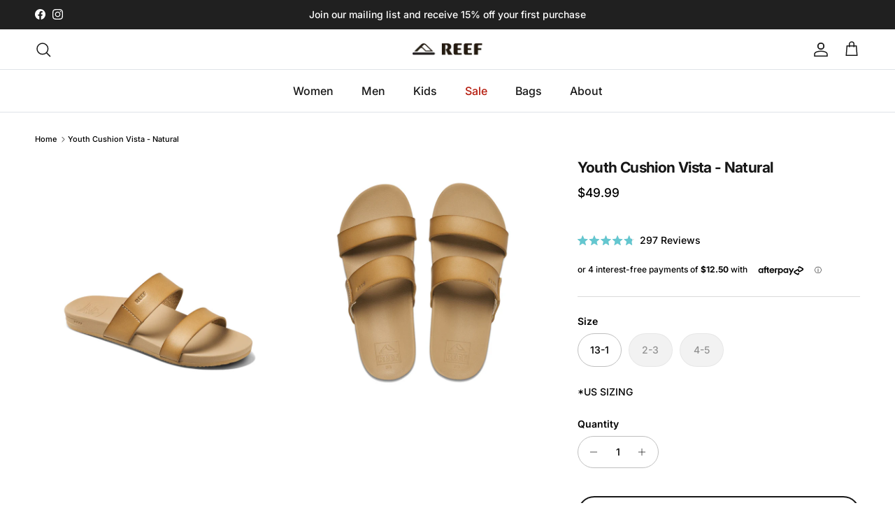

--- FILE ---
content_type: text/html; charset=utf-8
request_url: https://www.shop-reef.com.au/products/youth-cushion-vista-natural
body_size: 48164
content:
<!doctype html>
<html class="no-js" lang="en" dir="ltr">
<head><meta charset="utf-8">
<meta name="viewport" content="width=device-width,initial-scale=1">
<title>Youth Cushion Vista - Natural | KIDS | REEF AUSTRALIA</title><link rel="canonical" href="https://www.shop-reef.com.au/products/youth-cushion-vista-natural"><link rel="icon" href="//www.shop-reef.com.au/cdn/shop/files/logo_dark_881c183f-2fc3-4b94-a447-e3949aa7c997.webp?crop=center&height=48&v=1707950982&width=48" type="image/webp">
  <link rel="apple-touch-icon" href="//www.shop-reef.com.au/cdn/shop/files/logo_dark_881c183f-2fc3-4b94-a447-e3949aa7c997.webp?crop=center&height=180&v=1707950982&width=180"><meta name="description" content="Shop Youth Cushion Vista - Natural – premium KIDS by REEF AUSTRALIA. Free shipping over $59.99 (AU). $14.99 flat rate to NZ. Easy returns."><meta property="og:site_name" content="REEF">
<meta property="og:url" content="https://www.shop-reef.com.au/products/youth-cushion-vista-natural">
<meta property="og:title" content="Youth Cushion Vista - Natural | KIDS | REEF AUSTRALIA">
<meta property="og:type" content="product">
<meta property="og:description" content="Shop Youth Cushion Vista - Natural – premium KIDS by REEF AUSTRALIA. Free shipping over $59.99 (AU). $14.99 flat rate to NZ. Easy returns."><meta property="og:image" content="http://www.shop-reef.com.au/cdn/shop/products/CI9191_MAIN_whitebackground.jpg?crop=center&height=1200&v=1677039353&width=1200">
  <meta property="og:image:secure_url" content="https://www.shop-reef.com.au/cdn/shop/products/CI9191_MAIN_whitebackground.jpg?crop=center&height=1200&v=1677039353&width=1200">
  <meta property="og:image:width" content="1181">
  <meta property="og:image:height" content="1181"><meta property="og:price:amount" content="49.99">
  <meta property="og:price:currency" content="AUD"><meta name="twitter:card" content="summary_large_image">
<meta name="twitter:title" content="Youth Cushion Vista - Natural | KIDS | REEF AUSTRALIA">
<meta name="twitter:description" content="Shop Youth Cushion Vista - Natural – premium KIDS by REEF AUSTRALIA. Free shipping over $59.99 (AU). $14.99 flat rate to NZ. Easy returns.">
<style>@font-face {
  font-family: Inter;
  font-weight: 500;
  font-style: normal;
  font-display: fallback;
  src: url("//www.shop-reef.com.au/cdn/fonts/inter/inter_n5.d7101d5e168594dd06f56f290dd759fba5431d97.woff2") format("woff2"),
       url("//www.shop-reef.com.au/cdn/fonts/inter/inter_n5.5332a76bbd27da00474c136abb1ca3cbbf259068.woff") format("woff");
}
@font-face {
  font-family: Inter;
  font-weight: 700;
  font-style: normal;
  font-display: fallback;
  src: url("//www.shop-reef.com.au/cdn/fonts/inter/inter_n7.02711e6b374660cfc7915d1afc1c204e633421e4.woff2") format("woff2"),
       url("//www.shop-reef.com.au/cdn/fonts/inter/inter_n7.6dab87426f6b8813070abd79972ceaf2f8d3b012.woff") format("woff");
}
@font-face {
  font-family: Inter;
  font-weight: 500;
  font-style: normal;
  font-display: fallback;
  src: url("//www.shop-reef.com.au/cdn/fonts/inter/inter_n5.d7101d5e168594dd06f56f290dd759fba5431d97.woff2") format("woff2"),
       url("//www.shop-reef.com.au/cdn/fonts/inter/inter_n5.5332a76bbd27da00474c136abb1ca3cbbf259068.woff") format("woff");
}
@font-face {
  font-family: Inter;
  font-weight: 500;
  font-style: italic;
  font-display: fallback;
  src: url("//www.shop-reef.com.au/cdn/fonts/inter/inter_i5.4474f48e6ab2b1e01aa2b6d942dd27fa24f2d99f.woff2") format("woff2"),
       url("//www.shop-reef.com.au/cdn/fonts/inter/inter_i5.493dbd6ee8e49f4ad722ebb68d92f201af2c2f56.woff") format("woff");
}
@font-face {
  font-family: Inter;
  font-weight: 700;
  font-style: italic;
  font-display: fallback;
  src: url("//www.shop-reef.com.au/cdn/fonts/inter/inter_i7.b377bcd4cc0f160622a22d638ae7e2cd9b86ea4c.woff2") format("woff2"),
       url("//www.shop-reef.com.au/cdn/fonts/inter/inter_i7.7c69a6a34e3bb44fcf6f975857e13b9a9b25beb4.woff") format("woff");
}
@font-face {
  font-family: Inter;
  font-weight: 700;
  font-style: normal;
  font-display: fallback;
  src: url("//www.shop-reef.com.au/cdn/fonts/inter/inter_n7.02711e6b374660cfc7915d1afc1c204e633421e4.woff2") format("woff2"),
       url("//www.shop-reef.com.au/cdn/fonts/inter/inter_n7.6dab87426f6b8813070abd79972ceaf2f8d3b012.woff") format("woff");
}
@font-face {
  font-family: Inter;
  font-weight: 500;
  font-style: normal;
  font-display: fallback;
  src: url("//www.shop-reef.com.au/cdn/fonts/inter/inter_n5.d7101d5e168594dd06f56f290dd759fba5431d97.woff2") format("woff2"),
       url("//www.shop-reef.com.au/cdn/fonts/inter/inter_n5.5332a76bbd27da00474c136abb1ca3cbbf259068.woff") format("woff");
}
@font-face {
  font-family: Inter;
  font-weight: 500;
  font-style: normal;
  font-display: fallback;
  src: url("//www.shop-reef.com.au/cdn/fonts/inter/inter_n5.d7101d5e168594dd06f56f290dd759fba5431d97.woff2") format("woff2"),
       url("//www.shop-reef.com.au/cdn/fonts/inter/inter_n5.5332a76bbd27da00474c136abb1ca3cbbf259068.woff") format("woff");
}
@font-face {
  font-family: Inter;
  font-weight: 600;
  font-style: normal;
  font-display: fallback;
  src: url("//www.shop-reef.com.au/cdn/fonts/inter/inter_n6.771af0474a71b3797eb38f3487d6fb79d43b6877.woff2") format("woff2"),
       url("//www.shop-reef.com.au/cdn/fonts/inter/inter_n6.88c903d8f9e157d48b73b7777d0642925bcecde7.woff") format("woff");
}
:root {
  --page-container-width:          1480px;
  --reading-container-width:       720px;
  --divider-opacity:               0.14;
  --gutter-large:                  30px;
  --gutter-desktop:                20px;
  --gutter-mobile:                 16px;
  --section-padding:               50px;
  --larger-section-padding:        80px;
  --larger-section-padding-mobile: 60px;
  --largest-section-padding:       110px;
  --aos-animate-duration:          0.6s;

  --base-font-family:              Inter, sans-serif;
  --base-font-weight:              500;
  --base-font-style:               normal;
  --heading-font-family:           Inter, sans-serif;
  --heading-font-weight:           700;
  --heading-font-style:            normal;
  --heading-font-letter-spacing:   -0.03em;
  --logo-font-family:              Inter, sans-serif;
  --logo-font-weight:              500;
  --logo-font-style:               normal;
  --nav-font-family:               Inter, sans-serif;
  --nav-font-weight:               500;
  --nav-font-style:                normal;

  --base-text-size:14px;
  --base-line-height:              1.6;
  --input-text-size:16px;
  --smaller-text-size-1:11px;
  --smaller-text-size-2:14px;
  --smaller-text-size-3:11px;
  --smaller-text-size-4:10px;
  --larger-text-size:21px;
  --super-large-text-size:37px;
  --super-large-mobile-text-size:17px;
  --larger-mobile-text-size:17px;
  --logo-text-size:28px;--btn-letter-spacing: normal;
    --btn-text-transform: none;
    --button-text-size: 14px;
    --quickbuy-button-text-size: 14px;
    --small-feature-link-font-size: 1em;
    --input-btn-padding-top: 13px;
    --input-btn-padding-bottom: 13px;--heading-text-transform:none;
  --nav-text-size:                      16px;
  --mobile-menu-font-weight:            600;

  --body-bg-color:                      255 255 255;
  --bg-color:                           255 255 255;
  --body-text-color:                    0 0 0;
  --text-color:                         0 0 0;

  --header-text-col:                    #171717;--header-text-hover-col:             var(--main-nav-link-hover-col);--header-bg-col:                     #ffffff;
  --heading-color:                     23 23 23;
  --body-heading-color:                23 23 23;
  --heading-divider-col:               #dfe3e8;

  --logo-col:                          #171717;
  --main-nav-bg:                       #ffffff;
  --main-nav-link-col:                 #171717;
  --main-nav-link-hover-col:           #707173;
  --main-nav-link-featured-col:        #b61d0f;

  --link-color:                        163 160 160;
  --body-link-color:                   163 160 160;

  --btn-bg-color:                        35 35 35;
  --btn-bg-hover-color:                  0 0 0;
  --btn-border-color:                    35 35 35;
  --btn-border-hover-color:              0 0 0;
  --btn-text-color:                      255 255 255;
  --btn-text-hover-color:                255 255 255;--btn-alt-bg-color:                    255 255 255;
  --btn-alt-text-color:                  23 23 23;
  --btn-alt-border-color:                23 23 23;
  --btn-alt-border-hover-color:          23 23 23;--btn-ter-bg-color:                    235 235 235;
  --btn-ter-text-color:                  0 0 0;
  --btn-ter-bg-hover-color:              35 35 35;
  --btn-ter-text-hover-color:            255 255 255;--btn-border-radius: 1.8em;
    --btn-inspired-border-radius: 3px;--color-scheme-default:                             #ffffff;
  --color-scheme-default-color:                       255 255 255;
  --color-scheme-default-text-color:                  0 0 0;
  --color-scheme-default-head-color:                  23 23 23;
  --color-scheme-default-link-color:                  163 160 160;
  --color-scheme-default-btn-text-color:              255 255 255;
  --color-scheme-default-btn-text-hover-color:        255 255 255;
  --color-scheme-default-btn-bg-color:                35 35 35;
  --color-scheme-default-btn-bg-hover-color:          0 0 0;
  --color-scheme-default-btn-border-color:            35 35 35;
  --color-scheme-default-btn-border-hover-color:      0 0 0;
  --color-scheme-default-btn-alt-text-color:          23 23 23;
  --color-scheme-default-btn-alt-bg-color:            255 255 255;
  --color-scheme-default-btn-alt-border-color:        23 23 23;
  --color-scheme-default-btn-alt-border-hover-color:  23 23 23;

  --color-scheme-1:                             #f2f2f2;
  --color-scheme-1-color:                       242 242 242;
  --color-scheme-1-text-color:                  52 52 52;
  --color-scheme-1-head-color:                  52 52 52;
  --color-scheme-1-link-color:                  52 52 52;
  --color-scheme-1-btn-text-color:              255 255 255;
  --color-scheme-1-btn-text-hover-color:        255 255 255;
  --color-scheme-1-btn-bg-color:                35 35 35;
  --color-scheme-1-btn-bg-hover-color:          0 0 0;
  --color-scheme-1-btn-border-color:            35 35 35;
  --color-scheme-1-btn-border-hover-color:      0 0 0;
  --color-scheme-1-btn-alt-text-color:          35 35 35;
  --color-scheme-1-btn-alt-bg-color:            255 255 255;
  --color-scheme-1-btn-alt-border-color:        35 35 35;
  --color-scheme-1-btn-alt-border-hover-color:  35 35 35;

  --color-scheme-2:                             #f2f2f2;
  --color-scheme-2-color:                       242 242 242;
  --color-scheme-2-text-color:                  52 52 52;
  --color-scheme-2-head-color:                  52 52 52;
  --color-scheme-2-link-color:                  52 52 52;
  --color-scheme-2-btn-text-color:              255 255 255;
  --color-scheme-2-btn-text-hover-color:        255 255 255;
  --color-scheme-2-btn-bg-color:                35 35 35;
  --color-scheme-2-btn-bg-hover-color:          0 0 0;
  --color-scheme-2-btn-border-color:            35 35 35;
  --color-scheme-2-btn-border-hover-color:      0 0 0;
  --color-scheme-2-btn-alt-text-color:          35 35 35;
  --color-scheme-2-btn-alt-bg-color:            255 255 255;
  --color-scheme-2-btn-alt-border-color:        35 35 35;
  --color-scheme-2-btn-alt-border-hover-color:  35 35 35;

  /* Shop Pay payment terms */
  --payment-terms-background-color:    #ffffff;--quickbuy-bg: 242 242 242;--body-input-background-color:       rgb(var(--body-bg-color));
  --input-background-color:            rgb(var(--body-bg-color));
  --body-input-text-color:             var(--body-text-color);
  --input-text-color:                  var(--body-text-color);
  --body-input-border-color:           rgb(191, 191, 191);
  --input-border-color:                rgb(191, 191, 191);
  --input-border-color-hover:          rgb(115, 115, 115);
  --input-border-color-active:         rgb(0, 0, 0);

  --swatch-cross-svg:                  url("data:image/svg+xml,%3Csvg xmlns='http://www.w3.org/2000/svg' width='240' height='240' viewBox='0 0 24 24' fill='none' stroke='rgb(191, 191, 191)' stroke-width='0.09' preserveAspectRatio='none' %3E%3Cline x1='24' y1='0' x2='0' y2='24'%3E%3C/line%3E%3C/svg%3E");
  --swatch-cross-hover:                url("data:image/svg+xml,%3Csvg xmlns='http://www.w3.org/2000/svg' width='240' height='240' viewBox='0 0 24 24' fill='none' stroke='rgb(115, 115, 115)' stroke-width='0.09' preserveAspectRatio='none' %3E%3Cline x1='24' y1='0' x2='0' y2='24'%3E%3C/line%3E%3C/svg%3E");
  --swatch-cross-active:               url("data:image/svg+xml,%3Csvg xmlns='http://www.w3.org/2000/svg' width='240' height='240' viewBox='0 0 24 24' fill='none' stroke='rgb(0, 0, 0)' stroke-width='0.09' preserveAspectRatio='none' %3E%3Cline x1='24' y1='0' x2='0' y2='24'%3E%3C/line%3E%3C/svg%3E");

  --footer-divider-col:                #241a0f;
  --footer-text-col:                   255 255 255;
  --footer-heading-col:                255 255 255;
  --footer-bg-col:                     23 23 23;--product-label-overlay-justify: flex-start;--product-label-overlay-align: flex-start;--product-label-overlay-reduction-text:   #ffffff;
  --product-label-overlay-reduction-bg:     #c20000;
  --product-label-overlay-reduction-text-weight: 600;
  --product-label-overlay-stock-text:       #ffffff;
  --product-label-overlay-stock-bg:         #09728c;
  --product-label-overlay-new-text:         #ffffff;
  --product-label-overlay-new-bg:           #de9d9a;
  --product-label-overlay-meta-text:        #ffffff;
  --product-label-overlay-meta-bg:          #64c7d0;
  --product-label-sale-text:                #c20000;
  --product-label-sold-text:                #171717;
  --product-label-preorder-text:            #3ea36a;

  --product-block-crop-align:               center;

  
  --product-block-price-align:              flex-start;
  --product-block-price-item-margin-start:  initial;
  --product-block-price-item-margin-end:    .5rem;
  

  

  --collection-block-image-position:   center center;

  --swatch-picker-image-size:          68px;
  --swatch-crop-align:                 center center;

  --image-overlay-text-color:          255 255 255;--image-overlay-bg:                  rgba(0, 0, 0, 0.1);
  --image-overlay-shadow-start:        rgb(0 0 0 / 0.15);
  --image-overlay-box-opacity:         0.9;--product-inventory-ok-box-color:            #f2faf0;
  --product-inventory-ok-text-color:           #108043;
  --product-inventory-ok-icon-box-fill-color:  #fff;
  --product-inventory-low-box-color:           #fcf1cd;
  --product-inventory-low-text-color:          #dd9a1a;
  --product-inventory-low-icon-box-fill-color: #fff;
  --product-inventory-low-text-color-channels: 16, 128, 67;
  --product-inventory-ok-text-color-channels:  221, 154, 26;

  --rating-star-color: 246 165 41;--overlay-align-left: start;
    --overlay-align-right: end;}html[dir=rtl] {
  --overlay-right-text-m-left: 0;
  --overlay-right-text-m-right: auto;
  --overlay-left-shadow-left-left: 15%;
  --overlay-left-shadow-left-right: -50%;
  --overlay-left-shadow-right-left: -85%;
  --overlay-left-shadow-right-right: 0;
}.image-overlay--bg-box .text-overlay .text-overlay__text {
    --image-overlay-box-bg: 255 255 255;
    --heading-color: var(--body-heading-color);
    --text-color: var(--body-text-color);
    --link-color: var(--body-link-color);
  }::selection {
    background: rgb(var(--body-heading-color));
    color: rgb(var(--body-bg-color));
  }
  ::-moz-selection {
    background: rgb(var(--body-heading-color));
    color: rgb(var(--body-bg-color));
  }.use-color-scheme--default {
  --product-label-sale-text:           #c20000;
  --product-label-sold-text:           #171717;
  --product-label-preorder-text:       #3ea36a;
  --input-background-color:            rgb(var(--body-bg-color));
  --input-text-color:                  var(--body-input-text-color);
  --input-border-color:                rgb(191, 191, 191);
  --input-border-color-hover:          rgb(115, 115, 115);
  --input-border-color-active:         rgb(0, 0, 0);
}</style>

  <link href="//www.shop-reef.com.au/cdn/shop/t/74/assets/main.css?v=172312757779536793001753400535" rel="stylesheet" type="text/css" media="all" />
<link rel="preload" as="font" href="//www.shop-reef.com.au/cdn/fonts/inter/inter_n5.d7101d5e168594dd06f56f290dd759fba5431d97.woff2" type="font/woff2" crossorigin><link rel="preload" as="font" href="//www.shop-reef.com.au/cdn/fonts/inter/inter_n7.02711e6b374660cfc7915d1afc1c204e633421e4.woff2" type="font/woff2" crossorigin><script>
    document.documentElement.className = document.documentElement.className.replace('no-js', 'js');

    window.theme = {
      info: {
        name: 'Symmetry',
        version: '8.0.0'
      },
      device: {
        hasTouch: window.matchMedia('(any-pointer: coarse)').matches,
        hasHover: window.matchMedia('(hover: hover)').matches
      },
      mediaQueries: {
        md: '(min-width: 768px)',
        productMediaCarouselBreak: '(min-width: 1041px)'
      },
      routes: {
        base: 'https://www.shop-reef.com.au',
        cart: '/cart',
        cartAdd: '/cart/add.js',
        cartUpdate: '/cart/update.js',
        predictiveSearch: '/search/suggest'
      },
      strings: {
        cartTermsConfirmation: "You must agree to the terms and conditions before continuing.",
        cartItemsQuantityError: "You can only add [QUANTITY] of this item to your cart.",
        generalSearchViewAll: "View all search results",
        noStock: "Sold out",
        noVariant: "Unavailable",
        productsProductChooseA: "Choose a",
        generalSearchPages: "Pages",
        generalSearchNoResultsWithoutTerms: "Sorry, we couldnʼt find any results",
        shippingCalculator: {
          singleRate: "There is one shipping rate for this destination:",
          multipleRates: "There are multiple shipping rates for this destination:",
          noRates: "We do not ship to this destination."
        },
        regularPrice: "Regular price",
        salePrice: "Sale price"
      },
      settings: {
        moneyWithCurrencyFormat: "${{amount}} AUD",
        cartType: "drawer",
        afterAddToCart: "notification",
        quickbuyStyle: "off",
        externalLinksNewTab: true,
        internalLinksSmoothScroll: true
      }
    }

    theme.inlineNavigationCheck = function() {
      var pageHeader = document.querySelector('.pageheader'),
          inlineNavContainer = pageHeader.querySelector('.logo-area__left__inner'),
          inlineNav = inlineNavContainer.querySelector('.navigation--left');
      if (inlineNav && getComputedStyle(inlineNav).display != 'none') {
        var inlineMenuCentered = document.querySelector('.pageheader--layout-inline-menu-center'),
            logoContainer = document.querySelector('.logo-area__middle__inner');
        if(inlineMenuCentered) {
          var rightWidth = document.querySelector('.logo-area__right__inner').clientWidth,
              middleWidth = logoContainer.clientWidth,
              logoArea = document.querySelector('.logo-area'),
              computedLogoAreaStyle = getComputedStyle(logoArea),
              logoAreaInnerWidth = logoArea.clientWidth - Math.ceil(parseFloat(computedLogoAreaStyle.paddingLeft)) - Math.ceil(parseFloat(computedLogoAreaStyle.paddingRight)),
              availableNavWidth = logoAreaInnerWidth - Math.max(rightWidth, middleWidth) * 2 - 40;
          inlineNavContainer.style.maxWidth = availableNavWidth + 'px';
        }

        var firstInlineNavLink = inlineNav.querySelector('.navigation__item:first-child'),
            lastInlineNavLink = inlineNav.querySelector('.navigation__item:last-child');
        if (lastInlineNavLink) {
          var inlineNavWidth = null;
          if(document.querySelector('html[dir=rtl]')) {
            inlineNavWidth = firstInlineNavLink.offsetLeft - lastInlineNavLink.offsetLeft + firstInlineNavLink.offsetWidth;
          } else {
            inlineNavWidth = lastInlineNavLink.offsetLeft - firstInlineNavLink.offsetLeft + lastInlineNavLink.offsetWidth;
          }
          if (inlineNavContainer.offsetWidth >= inlineNavWidth) {
            pageHeader.classList.add('pageheader--layout-inline-permitted');
            var tallLogo = logoContainer.clientHeight > lastInlineNavLink.clientHeight + 20;
            if (tallLogo) {
              inlineNav.classList.add('navigation--tight-underline');
            } else {
              inlineNav.classList.remove('navigation--tight-underline');
            }
          } else {
            pageHeader.classList.remove('pageheader--layout-inline-permitted');
          }
        }
      }
    };

    theme.setInitialHeaderHeightProperty = () => {
      const section = document.querySelector('.section-header');
      if (section) {
        document.documentElement.style.setProperty('--theme-header-height', Math.ceil(section.clientHeight) + 'px');
      }
    };
  </script>

  <script src="//www.shop-reef.com.au/cdn/shop/t/74/assets/main.js?v=150891663519462644191753400535" defer></script>
    <script src="//www.shop-reef.com.au/cdn/shop/t/74/assets/animate-on-scroll.js?v=15249566486942820451753400535" defer></script>
    <link href="//www.shop-reef.com.au/cdn/shop/t/74/assets/animate-on-scroll.css?v=135962721104954213331753400535" rel="stylesheet" type="text/css" media="all" />
  

  <script>window.performance && window.performance.mark && window.performance.mark('shopify.content_for_header.start');</script><meta name="google-site-verification" content="Y0fXCCy_efP26mwlgV7rRFO7_7fkPSHrbnzT3UVNHqE">
<meta id="shopify-digital-wallet" name="shopify-digital-wallet" content="/12392126/digital_wallets/dialog">
<meta name="shopify-checkout-api-token" content="ba33776f469429d285ff00a2dc0984f8">
<meta id="in-context-paypal-metadata" data-shop-id="12392126" data-venmo-supported="false" data-environment="production" data-locale="en_US" data-paypal-v4="true" data-currency="AUD">
<link rel="alternate" type="application/json+oembed" href="https://www.shop-reef.com.au/products/youth-cushion-vista-natural.oembed">
<script async="async" src="/checkouts/internal/preloads.js?locale=en-AU"></script>
<link rel="preconnect" href="https://shop.app" crossorigin="anonymous">
<script async="async" src="https://shop.app/checkouts/internal/preloads.js?locale=en-AU&shop_id=12392126" crossorigin="anonymous"></script>
<script id="apple-pay-shop-capabilities" type="application/json">{"shopId":12392126,"countryCode":"AU","currencyCode":"AUD","merchantCapabilities":["supports3DS"],"merchantId":"gid:\/\/shopify\/Shop\/12392126","merchantName":"REEF","requiredBillingContactFields":["postalAddress","email","phone"],"requiredShippingContactFields":["postalAddress","email","phone"],"shippingType":"shipping","supportedNetworks":["visa","masterCard"],"total":{"type":"pending","label":"REEF","amount":"1.00"},"shopifyPaymentsEnabled":true,"supportsSubscriptions":true}</script>
<script id="shopify-features" type="application/json">{"accessToken":"ba33776f469429d285ff00a2dc0984f8","betas":["rich-media-storefront-analytics"],"domain":"www.shop-reef.com.au","predictiveSearch":true,"shopId":12392126,"locale":"en"}</script>
<script>var Shopify = Shopify || {};
Shopify.shop = "shop-reef.myshopify.com";
Shopify.locale = "en";
Shopify.currency = {"active":"AUD","rate":"1.0"};
Shopify.country = "AU";
Shopify.theme = {"name":"Symmetry - New Code - New Idea","id":152965644513,"schema_name":"Symmetry","schema_version":"8.0.0","theme_store_id":568,"role":"main"};
Shopify.theme.handle = "null";
Shopify.theme.style = {"id":null,"handle":null};
Shopify.cdnHost = "www.shop-reef.com.au/cdn";
Shopify.routes = Shopify.routes || {};
Shopify.routes.root = "/";</script>
<script type="module">!function(o){(o.Shopify=o.Shopify||{}).modules=!0}(window);</script>
<script>!function(o){function n(){var o=[];function n(){o.push(Array.prototype.slice.apply(arguments))}return n.q=o,n}var t=o.Shopify=o.Shopify||{};t.loadFeatures=n(),t.autoloadFeatures=n()}(window);</script>
<script>
  window.ShopifyPay = window.ShopifyPay || {};
  window.ShopifyPay.apiHost = "shop.app\/pay";
  window.ShopifyPay.redirectState = null;
</script>
<script id="shop-js-analytics" type="application/json">{"pageType":"product"}</script>
<script defer="defer" async type="module" src="//www.shop-reef.com.au/cdn/shopifycloud/shop-js/modules/v2/client.init-shop-cart-sync_IZsNAliE.en.esm.js"></script>
<script defer="defer" async type="module" src="//www.shop-reef.com.au/cdn/shopifycloud/shop-js/modules/v2/chunk.common_0OUaOowp.esm.js"></script>
<script type="module">
  await import("//www.shop-reef.com.au/cdn/shopifycloud/shop-js/modules/v2/client.init-shop-cart-sync_IZsNAliE.en.esm.js");
await import("//www.shop-reef.com.au/cdn/shopifycloud/shop-js/modules/v2/chunk.common_0OUaOowp.esm.js");

  window.Shopify.SignInWithShop?.initShopCartSync?.({"fedCMEnabled":true,"windoidEnabled":true});

</script>
<script>
  window.Shopify = window.Shopify || {};
  if (!window.Shopify.featureAssets) window.Shopify.featureAssets = {};
  window.Shopify.featureAssets['shop-js'] = {"shop-cart-sync":["modules/v2/client.shop-cart-sync_DLOhI_0X.en.esm.js","modules/v2/chunk.common_0OUaOowp.esm.js"],"init-fed-cm":["modules/v2/client.init-fed-cm_C6YtU0w6.en.esm.js","modules/v2/chunk.common_0OUaOowp.esm.js"],"shop-button":["modules/v2/client.shop-button_BCMx7GTG.en.esm.js","modules/v2/chunk.common_0OUaOowp.esm.js"],"shop-cash-offers":["modules/v2/client.shop-cash-offers_BT26qb5j.en.esm.js","modules/v2/chunk.common_0OUaOowp.esm.js","modules/v2/chunk.modal_CGo_dVj3.esm.js"],"init-windoid":["modules/v2/client.init-windoid_B9PkRMql.en.esm.js","modules/v2/chunk.common_0OUaOowp.esm.js"],"init-shop-email-lookup-coordinator":["modules/v2/client.init-shop-email-lookup-coordinator_DZkqjsbU.en.esm.js","modules/v2/chunk.common_0OUaOowp.esm.js"],"shop-toast-manager":["modules/v2/client.shop-toast-manager_Di2EnuM7.en.esm.js","modules/v2/chunk.common_0OUaOowp.esm.js"],"shop-login-button":["modules/v2/client.shop-login-button_BtqW_SIO.en.esm.js","modules/v2/chunk.common_0OUaOowp.esm.js","modules/v2/chunk.modal_CGo_dVj3.esm.js"],"avatar":["modules/v2/client.avatar_BTnouDA3.en.esm.js"],"pay-button":["modules/v2/client.pay-button_CWa-C9R1.en.esm.js","modules/v2/chunk.common_0OUaOowp.esm.js"],"init-shop-cart-sync":["modules/v2/client.init-shop-cart-sync_IZsNAliE.en.esm.js","modules/v2/chunk.common_0OUaOowp.esm.js"],"init-customer-accounts":["modules/v2/client.init-customer-accounts_DenGwJTU.en.esm.js","modules/v2/client.shop-login-button_BtqW_SIO.en.esm.js","modules/v2/chunk.common_0OUaOowp.esm.js","modules/v2/chunk.modal_CGo_dVj3.esm.js"],"init-shop-for-new-customer-accounts":["modules/v2/client.init-shop-for-new-customer-accounts_JdHXxpS9.en.esm.js","modules/v2/client.shop-login-button_BtqW_SIO.en.esm.js","modules/v2/chunk.common_0OUaOowp.esm.js","modules/v2/chunk.modal_CGo_dVj3.esm.js"],"init-customer-accounts-sign-up":["modules/v2/client.init-customer-accounts-sign-up_D6__K_p8.en.esm.js","modules/v2/client.shop-login-button_BtqW_SIO.en.esm.js","modules/v2/chunk.common_0OUaOowp.esm.js","modules/v2/chunk.modal_CGo_dVj3.esm.js"],"checkout-modal":["modules/v2/client.checkout-modal_C_ZQDY6s.en.esm.js","modules/v2/chunk.common_0OUaOowp.esm.js","modules/v2/chunk.modal_CGo_dVj3.esm.js"],"shop-follow-button":["modules/v2/client.shop-follow-button_XetIsj8l.en.esm.js","modules/v2/chunk.common_0OUaOowp.esm.js","modules/v2/chunk.modal_CGo_dVj3.esm.js"],"lead-capture":["modules/v2/client.lead-capture_DvA72MRN.en.esm.js","modules/v2/chunk.common_0OUaOowp.esm.js","modules/v2/chunk.modal_CGo_dVj3.esm.js"],"shop-login":["modules/v2/client.shop-login_ClXNxyh6.en.esm.js","modules/v2/chunk.common_0OUaOowp.esm.js","modules/v2/chunk.modal_CGo_dVj3.esm.js"],"payment-terms":["modules/v2/client.payment-terms_CNlwjfZz.en.esm.js","modules/v2/chunk.common_0OUaOowp.esm.js","modules/v2/chunk.modal_CGo_dVj3.esm.js"]};
</script>
<script>(function() {
  var isLoaded = false;
  function asyncLoad() {
    if (isLoaded) return;
    isLoaded = true;
    var urls = ["https:\/\/chimpstatic.com\/mcjs-connected\/js\/users\/e96763068136b0dfc7b9a1b35\/7b2436da83c6689a57b593d2b.js?shop=shop-reef.myshopify.com","https:\/\/tools.luckyorange.com\/core\/lo.js?site-id=5d8b3109\u0026shop=shop-reef.myshopify.com"];
    for (var i = 0; i < urls.length; i++) {
      var s = document.createElement('script');
      s.type = 'text/javascript';
      s.async = true;
      s.src = urls[i];
      var x = document.getElementsByTagName('script')[0];
      x.parentNode.insertBefore(s, x);
    }
  };
  if(window.attachEvent) {
    window.attachEvent('onload', asyncLoad);
  } else {
    window.addEventListener('load', asyncLoad, false);
  }
})();</script>
<script id="__st">var __st={"a":12392126,"offset":-18000,"reqid":"c3ec1efc-e2fa-4a83-8b5c-b628dbc5ea44-1768489957","pageurl":"www.shop-reef.com.au\/products\/youth-cushion-vista-natural","u":"ee108d36cd85","p":"product","rtyp":"product","rid":7863478026465};</script>
<script>window.ShopifyPaypalV4VisibilityTracking = true;</script>
<script id="captcha-bootstrap">!function(){'use strict';const t='contact',e='account',n='new_comment',o=[[t,t],['blogs',n],['comments',n],[t,'customer']],c=[[e,'customer_login'],[e,'guest_login'],[e,'recover_customer_password'],[e,'create_customer']],r=t=>t.map((([t,e])=>`form[action*='/${t}']:not([data-nocaptcha='true']) input[name='form_type'][value='${e}']`)).join(','),a=t=>()=>t?[...document.querySelectorAll(t)].map((t=>t.form)):[];function s(){const t=[...o],e=r(t);return a(e)}const i='password',u='form_key',d=['recaptcha-v3-token','g-recaptcha-response','h-captcha-response',i],f=()=>{try{return window.sessionStorage}catch{return}},m='__shopify_v',_=t=>t.elements[u];function p(t,e,n=!1){try{const o=window.sessionStorage,c=JSON.parse(o.getItem(e)),{data:r}=function(t){const{data:e,action:n}=t;return t[m]||n?{data:e,action:n}:{data:t,action:n}}(c);for(const[e,n]of Object.entries(r))t.elements[e]&&(t.elements[e].value=n);n&&o.removeItem(e)}catch(o){console.error('form repopulation failed',{error:o})}}const l='form_type',E='cptcha';function T(t){t.dataset[E]=!0}const w=window,h=w.document,L='Shopify',v='ce_forms',y='captcha';let A=!1;((t,e)=>{const n=(g='f06e6c50-85a8-45c8-87d0-21a2b65856fe',I='https://cdn.shopify.com/shopifycloud/storefront-forms-hcaptcha/ce_storefront_forms_captcha_hcaptcha.v1.5.2.iife.js',D={infoText:'Protected by hCaptcha',privacyText:'Privacy',termsText:'Terms'},(t,e,n)=>{const o=w[L][v],c=o.bindForm;if(c)return c(t,g,e,D).then(n);var r;o.q.push([[t,g,e,D],n]),r=I,A||(h.body.append(Object.assign(h.createElement('script'),{id:'captcha-provider',async:!0,src:r})),A=!0)});var g,I,D;w[L]=w[L]||{},w[L][v]=w[L][v]||{},w[L][v].q=[],w[L][y]=w[L][y]||{},w[L][y].protect=function(t,e){n(t,void 0,e),T(t)},Object.freeze(w[L][y]),function(t,e,n,w,h,L){const[v,y,A,g]=function(t,e,n){const i=e?o:[],u=t?c:[],d=[...i,...u],f=r(d),m=r(i),_=r(d.filter((([t,e])=>n.includes(e))));return[a(f),a(m),a(_),s()]}(w,h,L),I=t=>{const e=t.target;return e instanceof HTMLFormElement?e:e&&e.form},D=t=>v().includes(t);t.addEventListener('submit',(t=>{const e=I(t);if(!e)return;const n=D(e)&&!e.dataset.hcaptchaBound&&!e.dataset.recaptchaBound,o=_(e),c=g().includes(e)&&(!o||!o.value);(n||c)&&t.preventDefault(),c&&!n&&(function(t){try{if(!f())return;!function(t){const e=f();if(!e)return;const n=_(t);if(!n)return;const o=n.value;o&&e.removeItem(o)}(t);const e=Array.from(Array(32),(()=>Math.random().toString(36)[2])).join('');!function(t,e){_(t)||t.append(Object.assign(document.createElement('input'),{type:'hidden',name:u})),t.elements[u].value=e}(t,e),function(t,e){const n=f();if(!n)return;const o=[...t.querySelectorAll(`input[type='${i}']`)].map((({name:t})=>t)),c=[...d,...o],r={};for(const[a,s]of new FormData(t).entries())c.includes(a)||(r[a]=s);n.setItem(e,JSON.stringify({[m]:1,action:t.action,data:r}))}(t,e)}catch(e){console.error('failed to persist form',e)}}(e),e.submit())}));const S=(t,e)=>{t&&!t.dataset[E]&&(n(t,e.some((e=>e===t))),T(t))};for(const o of['focusin','change'])t.addEventListener(o,(t=>{const e=I(t);D(e)&&S(e,y())}));const B=e.get('form_key'),M=e.get(l),P=B&&M;t.addEventListener('DOMContentLoaded',(()=>{const t=y();if(P)for(const e of t)e.elements[l].value===M&&p(e,B);[...new Set([...A(),...v().filter((t=>'true'===t.dataset.shopifyCaptcha))])].forEach((e=>S(e,t)))}))}(h,new URLSearchParams(w.location.search),n,t,e,['guest_login'])})(!0,!0)}();</script>
<script integrity="sha256-4kQ18oKyAcykRKYeNunJcIwy7WH5gtpwJnB7kiuLZ1E=" data-source-attribution="shopify.loadfeatures" defer="defer" src="//www.shop-reef.com.au/cdn/shopifycloud/storefront/assets/storefront/load_feature-a0a9edcb.js" crossorigin="anonymous"></script>
<script crossorigin="anonymous" defer="defer" src="//www.shop-reef.com.au/cdn/shopifycloud/storefront/assets/shopify_pay/storefront-65b4c6d7.js?v=20250812"></script>
<script data-source-attribution="shopify.dynamic_checkout.dynamic.init">var Shopify=Shopify||{};Shopify.PaymentButton=Shopify.PaymentButton||{isStorefrontPortableWallets:!0,init:function(){window.Shopify.PaymentButton.init=function(){};var t=document.createElement("script");t.src="https://www.shop-reef.com.au/cdn/shopifycloud/portable-wallets/latest/portable-wallets.en.js",t.type="module",document.head.appendChild(t)}};
</script>
<script data-source-attribution="shopify.dynamic_checkout.buyer_consent">
  function portableWalletsHideBuyerConsent(e){var t=document.getElementById("shopify-buyer-consent"),n=document.getElementById("shopify-subscription-policy-button");t&&n&&(t.classList.add("hidden"),t.setAttribute("aria-hidden","true"),n.removeEventListener("click",e))}function portableWalletsShowBuyerConsent(e){var t=document.getElementById("shopify-buyer-consent"),n=document.getElementById("shopify-subscription-policy-button");t&&n&&(t.classList.remove("hidden"),t.removeAttribute("aria-hidden"),n.addEventListener("click",e))}window.Shopify?.PaymentButton&&(window.Shopify.PaymentButton.hideBuyerConsent=portableWalletsHideBuyerConsent,window.Shopify.PaymentButton.showBuyerConsent=portableWalletsShowBuyerConsent);
</script>
<script>
  function portableWalletsCleanup(e){e&&e.src&&console.error("Failed to load portable wallets script "+e.src);var t=document.querySelectorAll("shopify-accelerated-checkout .shopify-payment-button__skeleton, shopify-accelerated-checkout-cart .wallet-cart-button__skeleton"),e=document.getElementById("shopify-buyer-consent");for(let e=0;e<t.length;e++)t[e].remove();e&&e.remove()}function portableWalletsNotLoadedAsModule(e){e instanceof ErrorEvent&&"string"==typeof e.message&&e.message.includes("import.meta")&&"string"==typeof e.filename&&e.filename.includes("portable-wallets")&&(window.removeEventListener("error",portableWalletsNotLoadedAsModule),window.Shopify.PaymentButton.failedToLoad=e,"loading"===document.readyState?document.addEventListener("DOMContentLoaded",window.Shopify.PaymentButton.init):window.Shopify.PaymentButton.init())}window.addEventListener("error",portableWalletsNotLoadedAsModule);
</script>

<script type="module" src="https://www.shop-reef.com.au/cdn/shopifycloud/portable-wallets/latest/portable-wallets.en.js" onError="portableWalletsCleanup(this)" crossorigin="anonymous"></script>
<script nomodule>
  document.addEventListener("DOMContentLoaded", portableWalletsCleanup);
</script>

<link id="shopify-accelerated-checkout-styles" rel="stylesheet" media="screen" href="https://www.shop-reef.com.au/cdn/shopifycloud/portable-wallets/latest/accelerated-checkout-backwards-compat.css" crossorigin="anonymous">
<style id="shopify-accelerated-checkout-cart">
        #shopify-buyer-consent {
  margin-top: 1em;
  display: inline-block;
  width: 100%;
}

#shopify-buyer-consent.hidden {
  display: none;
}

#shopify-subscription-policy-button {
  background: none;
  border: none;
  padding: 0;
  text-decoration: underline;
  font-size: inherit;
  cursor: pointer;
}

#shopify-subscription-policy-button::before {
  box-shadow: none;
}

      </style>
<script id="sections-script" data-sections="footer" defer="defer" src="//www.shop-reef.com.au/cdn/shop/t/74/compiled_assets/scripts.js?5785"></script>
<script>window.performance && window.performance.mark && window.performance.mark('shopify.content_for_header.end');</script>
<!-- CC Custom Head Start --><!-- CC Custom Head End --><!-- BEGIN app block: shopify://apps/okendo/blocks/theme-settings/bb689e69-ea70-4661-8fb7-ad24a2e23c29 --><!-- BEGIN app snippet: header-metafields -->










    <style data-oke-reviews-version="0.82.1" type="text/css" data-href="https://d3hw6dc1ow8pp2.cloudfront.net/reviews-widget-plus/css/okendo-reviews-styles.9d163ae1.css"></style><style data-oke-reviews-version="0.82.1" type="text/css" data-href="https://d3hw6dc1ow8pp2.cloudfront.net/reviews-widget-plus/css/modules/okendo-star-rating.4cb378a8.css"></style><style data-oke-reviews-version="0.82.1" type="text/css" data-href="https://d3hw6dc1ow8pp2.cloudfront.net/reviews-widget-plus/css/modules/okendo-reviews-keywords.0942444f.css"></style><style data-oke-reviews-version="0.82.1" type="text/css" data-href="https://d3hw6dc1ow8pp2.cloudfront.net/reviews-widget-plus/css/modules/okendo-reviews-summary.a0c9d7d6.css"></style><style type="text/css">.okeReviews[data-oke-container],div.okeReviews{font-size:14px;font-size:var(--oke-text-regular);font-weight:400;font-family:var(--oke-text-fontFamily);line-height:1.6}.okeReviews[data-oke-container] *,.okeReviews[data-oke-container] :after,.okeReviews[data-oke-container] :before,div.okeReviews *,div.okeReviews :after,div.okeReviews :before{box-sizing:border-box}.okeReviews[data-oke-container] h1,.okeReviews[data-oke-container] h2,.okeReviews[data-oke-container] h3,.okeReviews[data-oke-container] h4,.okeReviews[data-oke-container] h5,.okeReviews[data-oke-container] h6,div.okeReviews h1,div.okeReviews h2,div.okeReviews h3,div.okeReviews h4,div.okeReviews h5,div.okeReviews h6{font-size:1em;font-weight:400;line-height:1.4;margin:0}.okeReviews[data-oke-container] ul,div.okeReviews ul{padding:0;margin:0}.okeReviews[data-oke-container] li,div.okeReviews li{list-style-type:none;padding:0}.okeReviews[data-oke-container] p,div.okeReviews p{line-height:1.8;margin:0 0 4px}.okeReviews[data-oke-container] p:last-child,div.okeReviews p:last-child{margin-bottom:0}.okeReviews[data-oke-container] a,div.okeReviews a{text-decoration:none;color:inherit}.okeReviews[data-oke-container] button,div.okeReviews button{border-radius:0;border:0;box-shadow:none;margin:0;width:auto;min-width:auto;padding:0;background-color:transparent;min-height:auto}.okeReviews[data-oke-container] button,.okeReviews[data-oke-container] input,.okeReviews[data-oke-container] select,.okeReviews[data-oke-container] textarea,div.okeReviews button,div.okeReviews input,div.okeReviews select,div.okeReviews textarea{font-family:inherit;font-size:1em}.okeReviews[data-oke-container] label,.okeReviews[data-oke-container] select,div.okeReviews label,div.okeReviews select{display:inline}.okeReviews[data-oke-container] select,div.okeReviews select{width:auto}.okeReviews[data-oke-container] article,.okeReviews[data-oke-container] aside,div.okeReviews article,div.okeReviews aside{margin:0}.okeReviews[data-oke-container] table,div.okeReviews table{background:transparent;border:0;border-collapse:collapse;border-spacing:0;font-family:inherit;font-size:1em;table-layout:auto}.okeReviews[data-oke-container] table td,.okeReviews[data-oke-container] table th,.okeReviews[data-oke-container] table tr,div.okeReviews table td,div.okeReviews table th,div.okeReviews table tr{border:0;font-family:inherit;font-size:1em}.okeReviews[data-oke-container] table td,.okeReviews[data-oke-container] table th,div.okeReviews table td,div.okeReviews table th{background:transparent;font-weight:400;letter-spacing:normal;padding:0;text-align:left;text-transform:none;vertical-align:middle}.okeReviews[data-oke-container] table tr:hover td,.okeReviews[data-oke-container] table tr:hover th,div.okeReviews table tr:hover td,div.okeReviews table tr:hover th{background:transparent}.okeReviews[data-oke-container] fieldset,div.okeReviews fieldset{border:0;padding:0;margin:0;min-width:0}.okeReviews[data-oke-container] img,.okeReviews[data-oke-container] svg,div.okeReviews img,div.okeReviews svg{max-width:none}.okeReviews[data-oke-container] div:empty,div.okeReviews div:empty{display:block}.okeReviews[data-oke-container] .oke-icon:before,div.okeReviews .oke-icon:before{font-family:oke-widget-icons!important;font-style:normal;font-weight:400;font-variant:normal;text-transform:none;line-height:1;-webkit-font-smoothing:antialiased;-moz-osx-font-smoothing:grayscale;color:inherit}.okeReviews[data-oke-container] .oke-icon--select-arrow:before,div.okeReviews .oke-icon--select-arrow:before{content:""}.okeReviews[data-oke-container] .oke-icon--loading:before,div.okeReviews .oke-icon--loading:before{content:""}.okeReviews[data-oke-container] .oke-icon--pencil:before,div.okeReviews .oke-icon--pencil:before{content:""}.okeReviews[data-oke-container] .oke-icon--filter:before,div.okeReviews .oke-icon--filter:before{content:""}.okeReviews[data-oke-container] .oke-icon--play:before,div.okeReviews .oke-icon--play:before{content:""}.okeReviews[data-oke-container] .oke-icon--tick-circle:before,div.okeReviews .oke-icon--tick-circle:before{content:""}.okeReviews[data-oke-container] .oke-icon--chevron-left:before,div.okeReviews .oke-icon--chevron-left:before{content:""}.okeReviews[data-oke-container] .oke-icon--chevron-right:before,div.okeReviews .oke-icon--chevron-right:before{content:""}.okeReviews[data-oke-container] .oke-icon--thumbs-down:before,div.okeReviews .oke-icon--thumbs-down:before{content:""}.okeReviews[data-oke-container] .oke-icon--thumbs-up:before,div.okeReviews .oke-icon--thumbs-up:before{content:""}.okeReviews[data-oke-container] .oke-icon--close:before,div.okeReviews .oke-icon--close:before{content:""}.okeReviews[data-oke-container] .oke-icon--chevron-up:before,div.okeReviews .oke-icon--chevron-up:before{content:""}.okeReviews[data-oke-container] .oke-icon--chevron-down:before,div.okeReviews .oke-icon--chevron-down:before{content:""}.okeReviews[data-oke-container] .oke-icon--star:before,div.okeReviews .oke-icon--star:before{content:""}.okeReviews[data-oke-container] .oke-icon--magnifying-glass:before,div.okeReviews .oke-icon--magnifying-glass:before{content:""}@font-face{font-family:oke-widget-icons;src:url(https://d3hw6dc1ow8pp2.cloudfront.net/reviews-widget-plus/fonts/oke-widget-icons.ttf) format("truetype"),url(https://d3hw6dc1ow8pp2.cloudfront.net/reviews-widget-plus/fonts/oke-widget-icons.woff) format("woff"),url(https://d3hw6dc1ow8pp2.cloudfront.net/reviews-widget-plus/img/oke-widget-icons.bc0d6b0a.svg) format("svg");font-weight:400;font-style:normal;font-display:block}.okeReviews[data-oke-container] .oke-button,div.okeReviews .oke-button{display:inline-block;border-style:solid;border-color:var(--oke-button-borderColor);border-width:var(--oke-button-borderWidth);background-color:var(--oke-button-backgroundColor);line-height:1;padding:12px 24px;margin:0;border-radius:var(--oke-button-borderRadius);color:var(--oke-button-textColor);text-align:center;position:relative;font-weight:var(--oke-button-fontWeight);font-size:var(--oke-button-fontSize);font-family:var(--oke-button-fontFamily);outline:0}.okeReviews[data-oke-container] .oke-button-text,.okeReviews[data-oke-container] .oke-button .oke-icon,div.okeReviews .oke-button-text,div.okeReviews .oke-button .oke-icon{line-height:1}.okeReviews[data-oke-container] .oke-button.oke-is-loading,div.okeReviews .oke-button.oke-is-loading{position:relative}.okeReviews[data-oke-container] .oke-button.oke-is-loading:before,div.okeReviews .oke-button.oke-is-loading:before{font-family:oke-widget-icons!important;font-style:normal;font-weight:400;font-variant:normal;text-transform:none;line-height:1;-webkit-font-smoothing:antialiased;-moz-osx-font-smoothing:grayscale;content:"";color:undefined;font-size:12px;display:inline-block;animation:oke-spin 1s linear infinite;position:absolute;width:12px;height:12px;top:0;left:0;bottom:0;right:0;margin:auto}.okeReviews[data-oke-container] .oke-button.oke-is-loading>*,div.okeReviews .oke-button.oke-is-loading>*{opacity:0}.okeReviews[data-oke-container] .oke-button.oke-is-active,div.okeReviews .oke-button.oke-is-active{background-color:var(--oke-button-backgroundColorActive);color:var(--oke-button-textColorActive);border-color:var(--oke-button-borderColorActive)}.okeReviews[data-oke-container] .oke-button:not(.oke-is-loading),div.okeReviews .oke-button:not(.oke-is-loading){cursor:pointer}.okeReviews[data-oke-container] .oke-button:not(.oke-is-loading):not(.oke-is-active):hover,div.okeReviews .oke-button:not(.oke-is-loading):not(.oke-is-active):hover{background-color:var(--oke-button-backgroundColorHover);color:var(--oke-button-textColorHover);border-color:var(--oke-button-borderColorHover);box-shadow:0 0 0 2px var(--oke-button-backgroundColorHover)}.okeReviews[data-oke-container] .oke-button:not(.oke-is-loading):not(.oke-is-active):active,.okeReviews[data-oke-container] .oke-button:not(.oke-is-loading):not(.oke-is-active):hover:active,div.okeReviews .oke-button:not(.oke-is-loading):not(.oke-is-active):active,div.okeReviews .oke-button:not(.oke-is-loading):not(.oke-is-active):hover:active{background-color:var(--oke-button-backgroundColorActive);color:var(--oke-button-textColorActive);border-color:var(--oke-button-borderColorActive)}.okeReviews[data-oke-container] .oke-title,div.okeReviews .oke-title{font-weight:var(--oke-title-fontWeight);font-size:var(--oke-title-fontSize);font-family:var(--oke-title-fontFamily)}.okeReviews[data-oke-container] .oke-bodyText,div.okeReviews .oke-bodyText{font-weight:var(--oke-bodyText-fontWeight);font-size:var(--oke-bodyText-fontSize);font-family:var(--oke-bodyText-fontFamily)}.okeReviews[data-oke-container] .oke-linkButton,div.okeReviews .oke-linkButton{cursor:pointer;font-weight:700;pointer-events:auto;text-decoration:underline}.okeReviews[data-oke-container] .oke-linkButton:hover,div.okeReviews .oke-linkButton:hover{text-decoration:none}.okeReviews[data-oke-container] .oke-readMore,div.okeReviews .oke-readMore{cursor:pointer;color:inherit;text-decoration:underline}.okeReviews[data-oke-container] .oke-select,div.okeReviews .oke-select{cursor:pointer;background-repeat:no-repeat;background-position-x:100%;background-position-y:50%;border:none;padding:0 24px 0 12px;-moz-appearance:none;appearance:none;color:inherit;-webkit-appearance:none;background-color:transparent;background-image:url("data:image/svg+xml;charset=utf-8,%3Csvg fill='currentColor' xmlns='http://www.w3.org/2000/svg' viewBox='0 0 24 24'%3E%3Cpath d='M7 10l5 5 5-5z'/%3E%3Cpath d='M0 0h24v24H0z' fill='none'/%3E%3C/svg%3E");outline-offset:4px}.okeReviews[data-oke-container] .oke-select:disabled,div.okeReviews .oke-select:disabled{background-color:transparent;background-image:url("data:image/svg+xml;charset=utf-8,%3Csvg fill='%239a9db1' xmlns='http://www.w3.org/2000/svg' viewBox='0 0 24 24'%3E%3Cpath d='M7 10l5 5 5-5z'/%3E%3Cpath d='M0 0h24v24H0z' fill='none'/%3E%3C/svg%3E")}.okeReviews[data-oke-container] .oke-loader,div.okeReviews .oke-loader{position:relative}.okeReviews[data-oke-container] .oke-loader:before,div.okeReviews .oke-loader:before{font-family:oke-widget-icons!important;font-style:normal;font-weight:400;font-variant:normal;text-transform:none;line-height:1;-webkit-font-smoothing:antialiased;-moz-osx-font-smoothing:grayscale;content:"";color:var(--oke-text-secondaryColor);font-size:12px;display:inline-block;animation:oke-spin 1s linear infinite;position:absolute;width:12px;height:12px;top:0;left:0;bottom:0;right:0;margin:auto}.okeReviews[data-oke-container] .oke-a11yText,div.okeReviews .oke-a11yText{border:0;clip:rect(0 0 0 0);height:1px;margin:-1px;overflow:hidden;padding:0;position:absolute;width:1px}.okeReviews[data-oke-container] .oke-hidden,div.okeReviews .oke-hidden{display:none}.okeReviews[data-oke-container] .oke-modal,div.okeReviews .oke-modal{bottom:0;left:0;overflow:auto;position:fixed;right:0;top:0;z-index:2147483647;max-height:100%;background-color:rgba(0,0,0,.5);padding:40px 0 32px}@media only screen and (min-width:1024px){.okeReviews[data-oke-container] .oke-modal,div.okeReviews .oke-modal{display:flex;align-items:center;padding:48px 0}}.okeReviews[data-oke-container] .oke-modal ::-moz-selection,div.okeReviews .oke-modal ::-moz-selection{background-color:rgba(39,45,69,.2)}.okeReviews[data-oke-container] .oke-modal ::selection,div.okeReviews .oke-modal ::selection{background-color:rgba(39,45,69,.2)}.okeReviews[data-oke-container] .oke-modal,.okeReviews[data-oke-container] .oke-modal p,div.okeReviews .oke-modal,div.okeReviews .oke-modal p{color:#272d45}.okeReviews[data-oke-container] .oke-modal-content,div.okeReviews .oke-modal-content{background-color:#fff;margin:auto;position:relative;will-change:transform,opacity;width:calc(100% - 64px)}@media only screen and (min-width:1024px){.okeReviews[data-oke-container] .oke-modal-content,div.okeReviews .oke-modal-content{max-width:1000px}}.okeReviews[data-oke-container] .oke-modal-close,div.okeReviews .oke-modal-close{cursor:pointer;position:absolute;width:32px;height:32px;top:-32px;padding:4px;right:-4px;line-height:1}.okeReviews[data-oke-container] .oke-modal-close:before,div.okeReviews .oke-modal-close:before{font-family:oke-widget-icons!important;font-style:normal;font-weight:400;font-variant:normal;text-transform:none;line-height:1;-webkit-font-smoothing:antialiased;-moz-osx-font-smoothing:grayscale;content:"";color:#fff;font-size:24px;display:inline-block;width:24px;height:24px}.okeReviews[data-oke-container] .oke-modal-overlay,div.okeReviews .oke-modal-overlay{background-color:rgba(43,46,56,.9)}@media only screen and (min-width:1024px){.okeReviews[data-oke-container] .oke-modal--large .oke-modal-content,div.okeReviews .oke-modal--large .oke-modal-content{max-width:1200px}}.okeReviews[data-oke-container] .oke-modal .oke-helpful,.okeReviews[data-oke-container] .oke-modal .oke-helpful-vote-button,.okeReviews[data-oke-container] .oke-modal .oke-reviewContent-date,div.okeReviews .oke-modal .oke-helpful,div.okeReviews .oke-modal .oke-helpful-vote-button,div.okeReviews .oke-modal .oke-reviewContent-date{color:#676986}.oke-modal .okeReviews[data-oke-container].oke-w,.oke-modal div.okeReviews.oke-w{color:#272d45}.okeReviews[data-oke-container] .oke-tag,div.okeReviews .oke-tag{align-items:center;color:#272d45;display:flex;font-size:var(--oke-text-small);font-weight:600;text-align:left;position:relative;z-index:2;background-color:#f4f4f6;padding:4px 6px;border:none;border-radius:4px;gap:6px;line-height:1}.okeReviews[data-oke-container] .oke-tag svg,div.okeReviews .oke-tag svg{fill:currentColor;height:1rem}.okeReviews[data-oke-container] .hooper,div.okeReviews .hooper{height:auto}.okeReviews--left{text-align:left}.okeReviews--right{text-align:right}.okeReviews--center{text-align:center}.okeReviews :not([tabindex="-1"]):focus-visible{outline:5px auto highlight;outline:5px auto -webkit-focus-ring-color}.is-oke-modalOpen{overflow:hidden!important}img.oke-is-error{background-color:var(--oke-shadingColor);background-size:cover;background-position:50% 50%;box-shadow:inset 0 0 0 1px var(--oke-border-color)}@keyframes oke-spin{0%{transform:rotate(0deg)}to{transform:rotate(1turn)}}@keyframes oke-fade-in{0%{opacity:0}to{opacity:1}}
.oke-stars{line-height:1;position:relative;display:inline-block}.oke-stars-background svg{overflow:visible}.oke-stars-foreground{overflow:hidden;position:absolute;top:0;left:0}.oke-sr{display:inline-block;padding-top:var(--oke-starRating-spaceAbove);padding-bottom:var(--oke-starRating-spaceBelow)}.oke-sr .oke-is-clickable{cursor:pointer}.oke-sr--hidden{display:none}.oke-sr-count,.oke-sr-rating,.oke-sr-stars{display:inline-block;vertical-align:middle}.oke-sr-stars{line-height:1;margin-right:8px}.oke-sr-rating{display:none}.oke-sr-count--brackets:before{content:"("}.oke-sr-count--brackets:after{content:")"}
.oke-rk{display:block}.okeReviews[data-oke-container] .oke-reviewsKeywords-heading,div.okeReviews .oke-reviewsKeywords-heading{font-weight:700;margin-bottom:8px}.okeReviews[data-oke-container] .oke-reviewsKeywords-heading-skeleton,div.okeReviews .oke-reviewsKeywords-heading-skeleton{height:calc(var(--oke-button-fontSize) + 4px);width:150px}.okeReviews[data-oke-container] .oke-reviewsKeywords-list,div.okeReviews .oke-reviewsKeywords-list{display:inline-flex;align-items:center;flex-wrap:wrap;gap:4px}.okeReviews[data-oke-container] .oke-reviewsKeywords-list-category,div.okeReviews .oke-reviewsKeywords-list-category{background-color:var(--oke-filter-backgroundColor);color:var(--oke-filter-textColor);border:1px solid var(--oke-filter-borderColor);border-radius:var(--oke-filter-borderRadius);padding:6px 16px;transition:background-color .1s ease-out,border-color .1s ease-out;white-space:nowrap}.okeReviews[data-oke-container] .oke-reviewsKeywords-list-category.oke-is-clickable,div.okeReviews .oke-reviewsKeywords-list-category.oke-is-clickable{cursor:pointer}.okeReviews[data-oke-container] .oke-reviewsKeywords-list-category.oke-is-active,div.okeReviews .oke-reviewsKeywords-list-category.oke-is-active{background-color:var(--oke-filter-backgroundColorActive);color:var(--oke-filter-textColorActive);border-color:var(--oke-filter-borderColorActive)}.okeReviews[data-oke-container] .oke-reviewsKeywords .oke-translateButton,div.okeReviews .oke-reviewsKeywords .oke-translateButton{margin-top:12px}
.oke-rs{display:block}.oke-rs .oke-reviewsSummary.oke-is-preRender .oke-reviewsSummary-summary{-webkit-mask:linear-gradient(180deg,#000 0,#000 40%,transparent 95%,transparent 0) 100% 50%/100% 100% repeat-x;mask:linear-gradient(180deg,#000 0,#000 40%,transparent 95%,transparent 0) 100% 50%/100% 100% repeat-x;max-height:150px}.okeReviews[data-oke-container] .oke-reviewsSummary .oke-tooltip,div.okeReviews .oke-reviewsSummary .oke-tooltip{display:inline-block;font-weight:400}.okeReviews[data-oke-container] .oke-reviewsSummary .oke-tooltip-trigger,div.okeReviews .oke-reviewsSummary .oke-tooltip-trigger{height:15px;width:15px;overflow:hidden;transform:translateY(-10%)}.okeReviews[data-oke-container] .oke-reviewsSummary-heading,div.okeReviews .oke-reviewsSummary-heading{align-items:center;-moz-column-gap:4px;column-gap:4px;display:inline-flex;font-weight:700;margin-bottom:8px}.okeReviews[data-oke-container] .oke-reviewsSummary-heading-skeleton,div.okeReviews .oke-reviewsSummary-heading-skeleton{height:calc(var(--oke-button-fontSize) + 4px);width:150px}.okeReviews[data-oke-container] .oke-reviewsSummary-icon,div.okeReviews .oke-reviewsSummary-icon{fill:currentColor;font-size:14px}.okeReviews[data-oke-container] .oke-reviewsSummary-icon svg,div.okeReviews .oke-reviewsSummary-icon svg{vertical-align:baseline}.okeReviews[data-oke-container] .oke-reviewsSummary-summary.oke-is-truncated,div.okeReviews .oke-reviewsSummary-summary.oke-is-truncated{display:-webkit-box;-webkit-box-orient:vertical;overflow:hidden;text-overflow:ellipsis}</style>

    <script type="application/json" id="oke-reviews-settings">{"subscriberId":"f0f75f4a-754c-49bd-81fd-c12ac282774b","analyticsSettings":{"isWidgetOnScreenTrackingEnabled":true,"provider":"gtag"},"localeAndVariant":{"code":"en"},"widgetSettings":{"global":{"dateSettings":{"format":{"type":"relative"}},"hideOkendoBranding":true,"reviewTranslationsMode":"off","showIncentiveIndicator":false,"searchEnginePaginationEnabled":false,"stars":{"backgroundColor":"#E5E5E5","foregroundColor":"#64C7D0","interspace":2,"shape":{"type":"default"},"showBorder":false},"font":{"fontType":"inherit-from-page"}},"homepageCarousel":{"slidesPerPage":{"large":3,"medium":2},"totalSlides":12,"scrollBehaviour":"slide","style":{"showDates":true,"border":{"color":"#E5E5EB","width":{"value":1,"unit":"px"}},"bodyFont":{"hasCustomFontSettings":false},"headingFont":{"hasCustomFontSettings":false},"arrows":{"color":"#676986","size":{"value":24,"unit":"px"},"enabled":true},"avatar":{"backgroundColor":"#E5E5EB","placeholderTextColor":"#2C3E50","size":{"value":48,"unit":"px"},"enabled":false},"media":{"size":{"value":80,"unit":"px"},"imageGap":{"value":4,"unit":"px"},"enabled":true},"stars":{"height":{"value":18,"unit":"px"}},"productImageSize":{"value":48,"unit":"px"},"layout":{"name":"default","reviewDetailsPosition":"below","showProductName":false,"showAttributeBars":false,"showProductDetails":"only-when-grouped"},"highlightColor":"#34B8C4","spaceAbove":{"value":20,"unit":"px"},"text":{"primaryColor":"#2C3E50","fontSizeRegular":{"value":14,"unit":"px"},"fontSizeSmall":{"value":12,"unit":"px"},"secondaryColor":"#676986"},"spaceBelow":{"value":20,"unit":"px"}},"defaultSort":"rating desc","autoPlay":false,"truncation":{"bodyMaxLines":4,"truncateAll":false,"enabled":true}},"mediaCarousel":{"minimumImages":1,"linkText":"Read More","autoPlay":false,"slideSize":"medium","arrowPosition":"outside"},"mediaGrid":{"gridStyleDesktop":{"layout":"default-desktop"},"gridStyleMobile":{"layout":"default-mobile"},"showMoreArrow":{"arrowColor":"#676986","enabled":true,"backgroundColor":"#f4f4f6"},"linkText":"Read More","infiniteScroll":false,"gapSize":{"value":10,"unit":"px"}},"questions":{"initialPageSize":6,"loadMorePageSize":6},"reviewsBadge":{"layout":"large","colorScheme":"dark"},"reviewsTab":{"enabled":false},"reviewsWidget":{"tabs":{"reviews":true,"questions":false},"header":{"columnDistribution":"space-around","verticalAlignment":"center","blocks":[{"columnWidth":"half","modules":[{"name":"rating-average","layout":"two-line"},{"name":"rating-breakdown","backgroundColor":"#D8D8DD","shadingColor":"#000000","stretchMode":"contain"},{"name":"media-carousel","imageGap":{"value":4,"unit":"px"},"imageHeight":{"value":120,"unit":"px"}}],"textAlignment":"center"},{"columnWidth":"half","modules":[{"name":"attributes","layout":"stacked","stretchMode":"contain"}],"textAlignment":"center"}]},"style":{"showDates":true,"border":{"color":"#DDDDDD","width":{"value":1,"unit":"px"}},"bodyFont":{"fontSize":{"value":14,"unit":"px"},"fontType":"custom","fontWeight":400,"hasCustomFontSettings":true},"headingFont":{"hasCustomFontSettings":false},"filters":{"backgroundColorActive":"#20170E","backgroundColor":"#FFFFFF","borderColor":"#20170E","borderRadius":{"value":100,"unit":"px"},"borderColorActive":"#20170E","textColorActive":"#FFFFFF","textColor":"#20170E","searchHighlightColor":"#B2F9E9"},"avatar":{"enabled":false},"stars":{"height":{"value":26,"unit":"px"},"globalOverrideSettings":{"backgroundColor":"#D8D8DD","foregroundColor":"#000000","interspace":3,"showBorder":false}},"shadingColor":"#C4EFF1","productImageSize":{"value":40,"unit":"px"},"button":{"backgroundColorActive":"#D2D1CF","borderColorHover":"#D2D1CF","backgroundColor":"#D2D1CF","borderColor":"#D2D1CF","backgroundColorHover":"#D2D1CF","textColorHover":"#20170E","borderRadius":{"value":4,"unit":"px"},"borderWidth":{"value":1,"unit":"px"},"borderColorActive":"#D2D1CF","textColorActive":"#20170E","textColor":"#20170E","font":{"fontSize":{"value":14,"unit":"px"},"fontType":"use-global","fontWeight":700,"hasCustomFontSettings":true}},"highlightColor":"#000000","spaceAbove":{"value":50,"unit":"px"},"text":{"primaryColor":"#000000","fontSizeRegular":{"value":1,"unit":"em"},"fontSizeLarge":{"value":1.1,"unit":"em"},"fontSizeSmall":{"value":0.8,"unit":"em"},"secondaryColor":"#000000"},"spaceBelow":{"value":1,"unit":"rem"},"attributeBar":{"style":"default","backgroundColor":"#D8D8DD","shadingColor":"#20170E","markerColor":"#20170E"}},"showWhenEmpty":false,"reviews":{"list":{"layout":{"collapseReviewerDetails":true,"columnAmount":4,"name":"default","showAttributeBars":false,"borderStyle":"full","showProductVariantName":false,"showProductDetails":"never"},"initialPageSize":3,"media":{"layout":"featured","size":{"value":175,"unit":"px"}},"truncation":{"bodyMaxLines":3,"truncateAll":false,"enabled":true},"loadMorePageSize":5},"controls":{"filterMode":"off","defaultSort":"rating desc","writeReviewButtonEnabled":true,"freeTextSearchEnabled":false}}},"starRatings":{"style":{"spaceAbove":{"value":0,"unit":"px"},"text":{"content":"review-count","style":"number-and-text","brackets":false},"singleStar":false,"height":{"value":14,"unit":"px"},"spaceBelow":{"value":0,"unit":"px"}},"showWhenEmpty":false,"clickBehavior":"scroll-to-widget","scrollTargetId":"oke-reviews"}},"features":{"attributeFiltersEnabled":true,"recorderPlusEnabled":true,"recorderQandaPlusEnabled":true,"reviewsKeywordsEnabled":true}}</script>
            <style id="oke-css-vars">:root{--oke-widget-spaceAbove:50px;--oke-widget-spaceBelow:1rem;--oke-starRating-spaceAbove:0;--oke-starRating-spaceBelow:0;--oke-button-backgroundColor:#d2d1cf;--oke-button-backgroundColorHover:#d2d1cf;--oke-button-backgroundColorActive:#d2d1cf;--oke-button-textColor:#20170e;--oke-button-textColorHover:#20170e;--oke-button-textColorActive:#20170e;--oke-button-borderColor:#d2d1cf;--oke-button-borderColorHover:#d2d1cf;--oke-button-borderColorActive:#d2d1cf;--oke-button-borderRadius:4px;--oke-button-borderWidth:1px;--oke-button-fontWeight:700;--oke-button-fontSize:14px;--oke-button-fontFamily:inherit;--oke-border-color:#ddd;--oke-border-width:1px;--oke-text-primaryColor:#000;--oke-text-secondaryColor:#000;--oke-text-small:.8em;--oke-text-regular:1em;--oke-text-large:1.1em;--oke-text-fontFamily:inherit;--oke-avatar-size:undefined;--oke-avatar-backgroundColor:undefined;--oke-avatar-placeholderTextColor:undefined;--oke-highlightColor:#000;--oke-shadingColor:#c4eff1;--oke-productImageSize:40px;--oke-attributeBar-shadingColor:#20170e;--oke-attributeBar-borderColor:undefined;--oke-attributeBar-backgroundColor:#d8d8dd;--oke-attributeBar-markerColor:#20170e;--oke-filter-backgroundColor:#fff;--oke-filter-backgroundColorActive:#20170e;--oke-filter-borderColor:#20170e;--oke-filter-borderColorActive:#20170e;--oke-filter-textColor:#20170e;--oke-filter-textColorActive:#fff;--oke-filter-borderRadius:100px;--oke-filter-searchHighlightColor:#b2f9e9;--oke-mediaGrid-chevronColor:#676986;--oke-stars-foregroundColor:#64c7d0;--oke-stars-backgroundColor:#e5e5e5;--oke-stars-borderWidth:0}.oke-w,.oke-modal{--oke-stars-foregroundColor:#000;--oke-stars-backgroundColor:#d8d8dd;--oke-stars-borderWidth:0}.oke-w,oke-modal{--oke-title-fontWeight:600;--oke-title-fontSize:var(--oke-text-regular,14px);--oke-title-fontFamily:inherit;--oke-bodyText-fontWeight:400;--oke-bodyText-fontSize:14px;--oke-bodyText-fontFamily:inherit}</style>
            <style id="oke-reviews-custom-css">.product-card__title--reviews .okeReviews.oke-sr{margin-bottom:.5em}.product-card__title--reviews .okeReviews.oke-sr .oke-sr-stars{display:block}.product-card__title--reviews .okeReviews.oke-sr .oke-sr-count{display:none}.main-product__info .okeReviews.oke-sr{padding-bottom:16px}div.okeReviews.oke-w[data-oke-container]{scroll-margin-top:130px}[data-oke-widget] div.okeReviews[data-oke-container]{padding-left:20px;padding-right:20px;max-width:1440px}div.okeReviews[data-oke-container] .oke-reviewContent-body p,.okeReviews[data-oke-container] .oke-modal span{color:var(--oke-text-primaryColor)}div.okeReviews[data-oke-container] .oke-reviewContent-body p{line-height:1.4285;letter-spacing:.01em}div.okeReviews[data-oke-container] .oke-avatar-placeholder{color:var(--oke-avatar-placeholderTextColor)}div.okeReviews[data-oke-container] .oke-button:not(.oke-is-loading):not(.oke-is-active):hover{box-shadow:none}div.okeReviews[data-oke-container] .oke-button{font-weight:500;letter-spacing:.01em;text-transform:uppercase}div.okeReviews[data-oke-container] .oke-w-reviews-filterToggle .oke-icon::before{line-height:.5}div.okeReviews[data-oke-container] .oke-w-ratingAverageModule .oke-stars svg{height:22px}div.okeReviews[data-oke-container] .oke-is-small .oke-w-reviews-filterToggle{width:100%;margin-bottom:10px}div.okeReviews[data-oke-container] .oke-is-small .oke-w-reviews-writeReview,div.okeReviews[data-oke-container] .oke-is-small .oke-w-writeReview.oke-button{width:100%}div.okeReviews[data-oke-container] .oke-w-reviews-controls{flex-wrap:wrap}div.okeReviews[data-oke-container] .oke-w-navBar-item[aria-selected='true']{border-color:#20170e}div.okeReviews[data-oke-container].oke-w .oke-w-review-side-expand{left:93%;top:50%;transform:translate(-50%,-50%)}div.okeReviews[data-oke-container].oke-w .oke-w-review-side-expand[aria-expanded="true"]{top:25px}.okeReviews[data-oke-container].oke-w .oke-w-review-side-expand:before{display:inline-block;-webkit-transform:rotate(180deg);-moz-transform:rotate(180deg);-o-transform:rotate(180deg);transform:rotate(180deg)}div.okeReviews[data-oke-container] .oke-reviewContent-title{font-weight:700;line-height:1;text-transform:uppercase}div.okeReviews[data-oke-container] .oke-qw-question-main-body{font-weight:400}.okeReviews.oke-w span.oke-w-ratingAverageModule-rating-average{font-size:22px}@media all and (min-width:1200px){[data-oke-widget] div.okeReviews[data-oke-container]{padding-left:70px;padding-right:70px}}</style>
            <template id="oke-reviews-body-template"><svg id="oke-star-symbols" style="display:none!important" data-oke-id="oke-star-symbols"><symbol id="oke-star-empty" style="overflow:visible;"><path id="star-default--empty" fill="var(--oke-stars-backgroundColor)" stroke="var(--oke-stars-borderColor)" stroke-width="var(--oke-stars-borderWidth)" d="M3.34 13.86c-.48.3-.76.1-.63-.44l1.08-4.56L.26 5.82c-.42-.36-.32-.7.24-.74l4.63-.37L6.92.39c.2-.52.55-.52.76 0l1.8 4.32 4.62.37c.56.05.67.37.24.74l-3.53 3.04 1.08 4.56c.13.54-.14.74-.63.44L7.3 11.43l-3.96 2.43z"/></symbol><symbol id="oke-star-filled" style="overflow:visible;"><path id="star-default--filled" fill="var(--oke-stars-foregroundColor)" stroke="var(--oke-stars-borderColor)" stroke-width="var(--oke-stars-borderWidth)" d="M3.34 13.86c-.48.3-.76.1-.63-.44l1.08-4.56L.26 5.82c-.42-.36-.32-.7.24-.74l4.63-.37L6.92.39c.2-.52.55-.52.76 0l1.8 4.32 4.62.37c.56.05.67.37.24.74l-3.53 3.04 1.08 4.56c.13.54-.14.74-.63.44L7.3 11.43l-3.96 2.43z"/></symbol></svg></template><script>document.addEventListener('readystatechange',() =>{Array.from(document.getElementById('oke-reviews-body-template')?.content.children)?.forEach(function(child){if(!Array.from(document.body.querySelectorAll('[data-oke-id='.concat(child.getAttribute('data-oke-id'),']'))).length){document.body.prepend(child)}})},{once:true});</script>




    
        <script type="application/json" id="oke-surveys-settings">{"subscriberId":"f0f75f4a-754c-49bd-81fd-c12ac282774b","style":{}}</script><script src="https://surveys.okendo.io/js/client-setup.js" async></script>
    
    










<!-- END app snippet -->

<!-- BEGIN app snippet: widget-plus-initialisation-script -->




    <script async id="okendo-reviews-script" src="https://d3hw6dc1ow8pp2.cloudfront.net/reviews-widget-plus/js/okendo-reviews.js"></script>

<!-- END app snippet -->


<!-- END app block --><script src="https://cdn.shopify.com/extensions/019b7cd0-6587-73c3-9937-bcc2249fa2c4/lb-upsell-227/assets/lb-selleasy.js" type="text/javascript" defer="defer"></script>
<script src="https://cdn.shopify.com/extensions/b80e817c-8195-4cc3-9e6e-a7c2cd975f3b/afterpay-on-site-messaging-1/assets/messaging-lib-loader.js" type="text/javascript" defer="defer"></script>
<link href="https://monorail-edge.shopifysvc.com" rel="dns-prefetch">
<script>(function(){if ("sendBeacon" in navigator && "performance" in window) {try {var session_token_from_headers = performance.getEntriesByType('navigation')[0].serverTiming.find(x => x.name == '_s').description;} catch {var session_token_from_headers = undefined;}var session_cookie_matches = document.cookie.match(/_shopify_s=([^;]*)/);var session_token_from_cookie = session_cookie_matches && session_cookie_matches.length === 2 ? session_cookie_matches[1] : "";var session_token = session_token_from_headers || session_token_from_cookie || "";function handle_abandonment_event(e) {var entries = performance.getEntries().filter(function(entry) {return /monorail-edge.shopifysvc.com/.test(entry.name);});if (!window.abandonment_tracked && entries.length === 0) {window.abandonment_tracked = true;var currentMs = Date.now();var navigation_start = performance.timing.navigationStart;var payload = {shop_id: 12392126,url: window.location.href,navigation_start,duration: currentMs - navigation_start,session_token,page_type: "product"};window.navigator.sendBeacon("https://monorail-edge.shopifysvc.com/v1/produce", JSON.stringify({schema_id: "online_store_buyer_site_abandonment/1.1",payload: payload,metadata: {event_created_at_ms: currentMs,event_sent_at_ms: currentMs}}));}}window.addEventListener('pagehide', handle_abandonment_event);}}());</script>
<script id="web-pixels-manager-setup">(function e(e,d,r,n,o){if(void 0===o&&(o={}),!Boolean(null===(a=null===(i=window.Shopify)||void 0===i?void 0:i.analytics)||void 0===a?void 0:a.replayQueue)){var i,a;window.Shopify=window.Shopify||{};var t=window.Shopify;t.analytics=t.analytics||{};var s=t.analytics;s.replayQueue=[],s.publish=function(e,d,r){return s.replayQueue.push([e,d,r]),!0};try{self.performance.mark("wpm:start")}catch(e){}var l=function(){var e={modern:/Edge?\/(1{2}[4-9]|1[2-9]\d|[2-9]\d{2}|\d{4,})\.\d+(\.\d+|)|Firefox\/(1{2}[4-9]|1[2-9]\d|[2-9]\d{2}|\d{4,})\.\d+(\.\d+|)|Chrom(ium|e)\/(9{2}|\d{3,})\.\d+(\.\d+|)|(Maci|X1{2}).+ Version\/(15\.\d+|(1[6-9]|[2-9]\d|\d{3,})\.\d+)([,.]\d+|)( \(\w+\)|)( Mobile\/\w+|) Safari\/|Chrome.+OPR\/(9{2}|\d{3,})\.\d+\.\d+|(CPU[ +]OS|iPhone[ +]OS|CPU[ +]iPhone|CPU IPhone OS|CPU iPad OS)[ +]+(15[._]\d+|(1[6-9]|[2-9]\d|\d{3,})[._]\d+)([._]\d+|)|Android:?[ /-](13[3-9]|1[4-9]\d|[2-9]\d{2}|\d{4,})(\.\d+|)(\.\d+|)|Android.+Firefox\/(13[5-9]|1[4-9]\d|[2-9]\d{2}|\d{4,})\.\d+(\.\d+|)|Android.+Chrom(ium|e)\/(13[3-9]|1[4-9]\d|[2-9]\d{2}|\d{4,})\.\d+(\.\d+|)|SamsungBrowser\/([2-9]\d|\d{3,})\.\d+/,legacy:/Edge?\/(1[6-9]|[2-9]\d|\d{3,})\.\d+(\.\d+|)|Firefox\/(5[4-9]|[6-9]\d|\d{3,})\.\d+(\.\d+|)|Chrom(ium|e)\/(5[1-9]|[6-9]\d|\d{3,})\.\d+(\.\d+|)([\d.]+$|.*Safari\/(?![\d.]+ Edge\/[\d.]+$))|(Maci|X1{2}).+ Version\/(10\.\d+|(1[1-9]|[2-9]\d|\d{3,})\.\d+)([,.]\d+|)( \(\w+\)|)( Mobile\/\w+|) Safari\/|Chrome.+OPR\/(3[89]|[4-9]\d|\d{3,})\.\d+\.\d+|(CPU[ +]OS|iPhone[ +]OS|CPU[ +]iPhone|CPU IPhone OS|CPU iPad OS)[ +]+(10[._]\d+|(1[1-9]|[2-9]\d|\d{3,})[._]\d+)([._]\d+|)|Android:?[ /-](13[3-9]|1[4-9]\d|[2-9]\d{2}|\d{4,})(\.\d+|)(\.\d+|)|Mobile Safari.+OPR\/([89]\d|\d{3,})\.\d+\.\d+|Android.+Firefox\/(13[5-9]|1[4-9]\d|[2-9]\d{2}|\d{4,})\.\d+(\.\d+|)|Android.+Chrom(ium|e)\/(13[3-9]|1[4-9]\d|[2-9]\d{2}|\d{4,})\.\d+(\.\d+|)|Android.+(UC? ?Browser|UCWEB|U3)[ /]?(15\.([5-9]|\d{2,})|(1[6-9]|[2-9]\d|\d{3,})\.\d+)\.\d+|SamsungBrowser\/(5\.\d+|([6-9]|\d{2,})\.\d+)|Android.+MQ{2}Browser\/(14(\.(9|\d{2,})|)|(1[5-9]|[2-9]\d|\d{3,})(\.\d+|))(\.\d+|)|K[Aa][Ii]OS\/(3\.\d+|([4-9]|\d{2,})\.\d+)(\.\d+|)/},d=e.modern,r=e.legacy,n=navigator.userAgent;return n.match(d)?"modern":n.match(r)?"legacy":"unknown"}(),u="modern"===l?"modern":"legacy",c=(null!=n?n:{modern:"",legacy:""})[u],f=function(e){return[e.baseUrl,"/wpm","/b",e.hashVersion,"modern"===e.buildTarget?"m":"l",".js"].join("")}({baseUrl:d,hashVersion:r,buildTarget:u}),m=function(e){var d=e.version,r=e.bundleTarget,n=e.surface,o=e.pageUrl,i=e.monorailEndpoint;return{emit:function(e){var a=e.status,t=e.errorMsg,s=(new Date).getTime(),l=JSON.stringify({metadata:{event_sent_at_ms:s},events:[{schema_id:"web_pixels_manager_load/3.1",payload:{version:d,bundle_target:r,page_url:o,status:a,surface:n,error_msg:t},metadata:{event_created_at_ms:s}}]});if(!i)return console&&console.warn&&console.warn("[Web Pixels Manager] No Monorail endpoint provided, skipping logging."),!1;try{return self.navigator.sendBeacon.bind(self.navigator)(i,l)}catch(e){}var u=new XMLHttpRequest;try{return u.open("POST",i,!0),u.setRequestHeader("Content-Type","text/plain"),u.send(l),!0}catch(e){return console&&console.warn&&console.warn("[Web Pixels Manager] Got an unhandled error while logging to Monorail."),!1}}}}({version:r,bundleTarget:l,surface:e.surface,pageUrl:self.location.href,monorailEndpoint:e.monorailEndpoint});try{o.browserTarget=l,function(e){var d=e.src,r=e.async,n=void 0===r||r,o=e.onload,i=e.onerror,a=e.sri,t=e.scriptDataAttributes,s=void 0===t?{}:t,l=document.createElement("script"),u=document.querySelector("head"),c=document.querySelector("body");if(l.async=n,l.src=d,a&&(l.integrity=a,l.crossOrigin="anonymous"),s)for(var f in s)if(Object.prototype.hasOwnProperty.call(s,f))try{l.dataset[f]=s[f]}catch(e){}if(o&&l.addEventListener("load",o),i&&l.addEventListener("error",i),u)u.appendChild(l);else{if(!c)throw new Error("Did not find a head or body element to append the script");c.appendChild(l)}}({src:f,async:!0,onload:function(){if(!function(){var e,d;return Boolean(null===(d=null===(e=window.Shopify)||void 0===e?void 0:e.analytics)||void 0===d?void 0:d.initialized)}()){var d=window.webPixelsManager.init(e)||void 0;if(d){var r=window.Shopify.analytics;r.replayQueue.forEach((function(e){var r=e[0],n=e[1],o=e[2];d.publishCustomEvent(r,n,o)})),r.replayQueue=[],r.publish=d.publishCustomEvent,r.visitor=d.visitor,r.initialized=!0}}},onerror:function(){return m.emit({status:"failed",errorMsg:"".concat(f," has failed to load")})},sri:function(e){var d=/^sha384-[A-Za-z0-9+/=]+$/;return"string"==typeof e&&d.test(e)}(c)?c:"",scriptDataAttributes:o}),m.emit({status:"loading"})}catch(e){m.emit({status:"failed",errorMsg:(null==e?void 0:e.message)||"Unknown error"})}}})({shopId: 12392126,storefrontBaseUrl: "https://www.shop-reef.com.au",extensionsBaseUrl: "https://extensions.shopifycdn.com/cdn/shopifycloud/web-pixels-manager",monorailEndpoint: "https://monorail-edge.shopifysvc.com/unstable/produce_batch",surface: "storefront-renderer",enabledBetaFlags: ["2dca8a86"],webPixelsConfigList: [{"id":"1264156897","configuration":"{\"accountID\":\"selleasy-metrics-track\"}","eventPayloadVersion":"v1","runtimeContext":"STRICT","scriptVersion":"5aac1f99a8ca74af74cea751ede503d2","type":"APP","apiClientId":5519923,"privacyPurposes":[],"dataSharingAdjustments":{"protectedCustomerApprovalScopes":["read_customer_email","read_customer_name","read_customer_personal_data"]}},{"id":"567378145","configuration":"{\"siteId\":\"5d8b3109\",\"environment\":\"production\",\"isPlusUser\":\"false\"}","eventPayloadVersion":"v1","runtimeContext":"STRICT","scriptVersion":"d38a2000dcd0eb072d7eed6a88122b6b","type":"APP","apiClientId":187969,"privacyPurposes":["ANALYTICS","MARKETING"],"capabilities":["advanced_dom_events"],"dataSharingAdjustments":{"protectedCustomerApprovalScopes":[]}},{"id":"469369057","configuration":"{\"config\":\"{\\\"google_tag_ids\\\":[\\\"AW-942451832\\\",\\\"GT-M6BT88F\\\"],\\\"target_country\\\":\\\"AU\\\",\\\"gtag_events\\\":[{\\\"type\\\":\\\"begin_checkout\\\",\\\"action_label\\\":\\\"AW-942451832\\\/kOdZCL3Z3IoBEPjYssED\\\"},{\\\"type\\\":\\\"search\\\",\\\"action_label\\\":\\\"AW-942451832\\\/Ct4lCMDZ3IoBEPjYssED\\\"},{\\\"type\\\":\\\"view_item\\\",\\\"action_label\\\":[\\\"AW-942451832\\\/w0sGCLfZ3IoBEPjYssED\\\",\\\"MC-YXR0556SNH\\\"]},{\\\"type\\\":\\\"purchase\\\",\\\"action_label\\\":[\\\"AW-942451832\\\/7bufCLTZ3IoBEPjYssED\\\",\\\"MC-YXR0556SNH\\\"]},{\\\"type\\\":\\\"page_view\\\",\\\"action_label\\\":[\\\"AW-942451832\\\/QnZ3CLHZ3IoBEPjYssED\\\",\\\"MC-YXR0556SNH\\\"]},{\\\"type\\\":\\\"add_payment_info\\\",\\\"action_label\\\":\\\"AW-942451832\\\/XtFKCMPZ3IoBEPjYssED\\\"},{\\\"type\\\":\\\"add_to_cart\\\",\\\"action_label\\\":\\\"AW-942451832\\\/xaXSCLrZ3IoBEPjYssED\\\"}],\\\"enable_monitoring_mode\\\":false}\"}","eventPayloadVersion":"v1","runtimeContext":"OPEN","scriptVersion":"b2a88bafab3e21179ed38636efcd8a93","type":"APP","apiClientId":1780363,"privacyPurposes":[],"dataSharingAdjustments":{"protectedCustomerApprovalScopes":["read_customer_address","read_customer_email","read_customer_name","read_customer_personal_data","read_customer_phone"]}},{"id":"213123297","configuration":"{\"pixel_id\":\"1282333621915807\",\"pixel_type\":\"facebook_pixel\",\"metaapp_system_user_token\":\"-\"}","eventPayloadVersion":"v1","runtimeContext":"OPEN","scriptVersion":"ca16bc87fe92b6042fbaa3acc2fbdaa6","type":"APP","apiClientId":2329312,"privacyPurposes":["ANALYTICS","MARKETING","SALE_OF_DATA"],"dataSharingAdjustments":{"protectedCustomerApprovalScopes":["read_customer_address","read_customer_email","read_customer_name","read_customer_personal_data","read_customer_phone"]}},{"id":"43843809","eventPayloadVersion":"1","runtimeContext":"LAX","scriptVersion":"1","type":"CUSTOM","privacyPurposes":["SALE_OF_DATA"],"name":"Purchase Datalayer"},{"id":"shopify-app-pixel","configuration":"{}","eventPayloadVersion":"v1","runtimeContext":"STRICT","scriptVersion":"0450","apiClientId":"shopify-pixel","type":"APP","privacyPurposes":["ANALYTICS","MARKETING"]},{"id":"shopify-custom-pixel","eventPayloadVersion":"v1","runtimeContext":"LAX","scriptVersion":"0450","apiClientId":"shopify-pixel","type":"CUSTOM","privacyPurposes":["ANALYTICS","MARKETING"]}],isMerchantRequest: false,initData: {"shop":{"name":"REEF","paymentSettings":{"currencyCode":"AUD"},"myshopifyDomain":"shop-reef.myshopify.com","countryCode":"AU","storefrontUrl":"https:\/\/www.shop-reef.com.au"},"customer":null,"cart":null,"checkout":null,"productVariants":[{"price":{"amount":49.99,"currencyCode":"AUD"},"product":{"title":"Youth Cushion Vista - Natural","vendor":"REEF","id":"7863478026465","untranslatedTitle":"Youth Cushion Vista - Natural","url":"\/products\/youth-cushion-vista-natural","type":"KIDS"},"id":"43397660410081","image":{"src":"\/\/www.shop-reef.com.au\/cdn\/shop\/products\/CI9191_MAIN_whitebackground.jpg?v=1677039353"},"sku":"195333626727","title":"13-1","untranslatedTitle":"13-1"},{"price":{"amount":49.99,"currencyCode":"AUD"},"product":{"title":"Youth Cushion Vista - Natural","vendor":"REEF","id":"7863478026465","untranslatedTitle":"Youth Cushion Vista - Natural","url":"\/products\/youth-cushion-vista-natural","type":"KIDS"},"id":"43397660442849","image":{"src":"\/\/www.shop-reef.com.au\/cdn\/shop\/products\/CI9191_MAIN_whitebackground.jpg?v=1677039353"},"sku":"195333612621","title":"2-3","untranslatedTitle":"2-3"},{"price":{"amount":49.99,"currencyCode":"AUD"},"product":{"title":"Youth Cushion Vista - Natural","vendor":"REEF","id":"7863478026465","untranslatedTitle":"Youth Cushion Vista - Natural","url":"\/products\/youth-cushion-vista-natural","type":"KIDS"},"id":"43397660475617","image":{"src":"\/\/www.shop-reef.com.au\/cdn\/shop\/products\/CI9191_MAIN_whitebackground.jpg?v=1677039353"},"sku":"195333626710","title":"4-5","untranslatedTitle":"4-5"}],"purchasingCompany":null},},"https://www.shop-reef.com.au/cdn","7cecd0b6w90c54c6cpe92089d5m57a67346",{"modern":"","legacy":""},{"shopId":"12392126","storefrontBaseUrl":"https:\/\/www.shop-reef.com.au","extensionBaseUrl":"https:\/\/extensions.shopifycdn.com\/cdn\/shopifycloud\/web-pixels-manager","surface":"storefront-renderer","enabledBetaFlags":"[\"2dca8a86\"]","isMerchantRequest":"false","hashVersion":"7cecd0b6w90c54c6cpe92089d5m57a67346","publish":"custom","events":"[[\"page_viewed\",{}],[\"product_viewed\",{\"productVariant\":{\"price\":{\"amount\":49.99,\"currencyCode\":\"AUD\"},\"product\":{\"title\":\"Youth Cushion Vista - Natural\",\"vendor\":\"REEF\",\"id\":\"7863478026465\",\"untranslatedTitle\":\"Youth Cushion Vista - Natural\",\"url\":\"\/products\/youth-cushion-vista-natural\",\"type\":\"KIDS\"},\"id\":\"43397660410081\",\"image\":{\"src\":\"\/\/www.shop-reef.com.au\/cdn\/shop\/products\/CI9191_MAIN_whitebackground.jpg?v=1677039353\"},\"sku\":\"195333626727\",\"title\":\"13-1\",\"untranslatedTitle\":\"13-1\"}}]]"});</script><script>
  window.ShopifyAnalytics = window.ShopifyAnalytics || {};
  window.ShopifyAnalytics.meta = window.ShopifyAnalytics.meta || {};
  window.ShopifyAnalytics.meta.currency = 'AUD';
  var meta = {"product":{"id":7863478026465,"gid":"gid:\/\/shopify\/Product\/7863478026465","vendor":"REEF","type":"KIDS","handle":"youth-cushion-vista-natural","variants":[{"id":43397660410081,"price":4999,"name":"Youth Cushion Vista - Natural - 13-1","public_title":"13-1","sku":"195333626727"},{"id":43397660442849,"price":4999,"name":"Youth Cushion Vista - Natural - 2-3","public_title":"2-3","sku":"195333612621"},{"id":43397660475617,"price":4999,"name":"Youth Cushion Vista - Natural - 4-5","public_title":"4-5","sku":"195333626710"}],"remote":false},"page":{"pageType":"product","resourceType":"product","resourceId":7863478026465,"requestId":"c3ec1efc-e2fa-4a83-8b5c-b628dbc5ea44-1768489957"}};
  for (var attr in meta) {
    window.ShopifyAnalytics.meta[attr] = meta[attr];
  }
</script>
<script class="analytics">
  (function () {
    var customDocumentWrite = function(content) {
      var jquery = null;

      if (window.jQuery) {
        jquery = window.jQuery;
      } else if (window.Checkout && window.Checkout.$) {
        jquery = window.Checkout.$;
      }

      if (jquery) {
        jquery('body').append(content);
      }
    };

    var hasLoggedConversion = function(token) {
      if (token) {
        return document.cookie.indexOf('loggedConversion=' + token) !== -1;
      }
      return false;
    }

    var setCookieIfConversion = function(token) {
      if (token) {
        var twoMonthsFromNow = new Date(Date.now());
        twoMonthsFromNow.setMonth(twoMonthsFromNow.getMonth() + 2);

        document.cookie = 'loggedConversion=' + token + '; expires=' + twoMonthsFromNow;
      }
    }

    var trekkie = window.ShopifyAnalytics.lib = window.trekkie = window.trekkie || [];
    if (trekkie.integrations) {
      return;
    }
    trekkie.methods = [
      'identify',
      'page',
      'ready',
      'track',
      'trackForm',
      'trackLink'
    ];
    trekkie.factory = function(method) {
      return function() {
        var args = Array.prototype.slice.call(arguments);
        args.unshift(method);
        trekkie.push(args);
        return trekkie;
      };
    };
    for (var i = 0; i < trekkie.methods.length; i++) {
      var key = trekkie.methods[i];
      trekkie[key] = trekkie.factory(key);
    }
    trekkie.load = function(config) {
      trekkie.config = config || {};
      trekkie.config.initialDocumentCookie = document.cookie;
      var first = document.getElementsByTagName('script')[0];
      var script = document.createElement('script');
      script.type = 'text/javascript';
      script.onerror = function(e) {
        var scriptFallback = document.createElement('script');
        scriptFallback.type = 'text/javascript';
        scriptFallback.onerror = function(error) {
                var Monorail = {
      produce: function produce(monorailDomain, schemaId, payload) {
        var currentMs = new Date().getTime();
        var event = {
          schema_id: schemaId,
          payload: payload,
          metadata: {
            event_created_at_ms: currentMs,
            event_sent_at_ms: currentMs
          }
        };
        return Monorail.sendRequest("https://" + monorailDomain + "/v1/produce", JSON.stringify(event));
      },
      sendRequest: function sendRequest(endpointUrl, payload) {
        // Try the sendBeacon API
        if (window && window.navigator && typeof window.navigator.sendBeacon === 'function' && typeof window.Blob === 'function' && !Monorail.isIos12()) {
          var blobData = new window.Blob([payload], {
            type: 'text/plain'
          });

          if (window.navigator.sendBeacon(endpointUrl, blobData)) {
            return true;
          } // sendBeacon was not successful

        } // XHR beacon

        var xhr = new XMLHttpRequest();

        try {
          xhr.open('POST', endpointUrl);
          xhr.setRequestHeader('Content-Type', 'text/plain');
          xhr.send(payload);
        } catch (e) {
          console.log(e);
        }

        return false;
      },
      isIos12: function isIos12() {
        return window.navigator.userAgent.lastIndexOf('iPhone; CPU iPhone OS 12_') !== -1 || window.navigator.userAgent.lastIndexOf('iPad; CPU OS 12_') !== -1;
      }
    };
    Monorail.produce('monorail-edge.shopifysvc.com',
      'trekkie_storefront_load_errors/1.1',
      {shop_id: 12392126,
      theme_id: 152965644513,
      app_name: "storefront",
      context_url: window.location.href,
      source_url: "//www.shop-reef.com.au/cdn/s/trekkie.storefront.cd680fe47e6c39ca5d5df5f0a32d569bc48c0f27.min.js"});

        };
        scriptFallback.async = true;
        scriptFallback.src = '//www.shop-reef.com.au/cdn/s/trekkie.storefront.cd680fe47e6c39ca5d5df5f0a32d569bc48c0f27.min.js';
        first.parentNode.insertBefore(scriptFallback, first);
      };
      script.async = true;
      script.src = '//www.shop-reef.com.au/cdn/s/trekkie.storefront.cd680fe47e6c39ca5d5df5f0a32d569bc48c0f27.min.js';
      first.parentNode.insertBefore(script, first);
    };
    trekkie.load(
      {"Trekkie":{"appName":"storefront","development":false,"defaultAttributes":{"shopId":12392126,"isMerchantRequest":null,"themeId":152965644513,"themeCityHash":"2604247865433879591","contentLanguage":"en","currency":"AUD","eventMetadataId":"606bca7d-91df-4286-8048-1216ce69b130"},"isServerSideCookieWritingEnabled":true,"monorailRegion":"shop_domain","enabledBetaFlags":["65f19447"]},"Session Attribution":{},"S2S":{"facebookCapiEnabled":true,"source":"trekkie-storefront-renderer","apiClientId":580111}}
    );

    var loaded = false;
    trekkie.ready(function() {
      if (loaded) return;
      loaded = true;

      window.ShopifyAnalytics.lib = window.trekkie;

      var originalDocumentWrite = document.write;
      document.write = customDocumentWrite;
      try { window.ShopifyAnalytics.merchantGoogleAnalytics.call(this); } catch(error) {};
      document.write = originalDocumentWrite;

      window.ShopifyAnalytics.lib.page(null,{"pageType":"product","resourceType":"product","resourceId":7863478026465,"requestId":"c3ec1efc-e2fa-4a83-8b5c-b628dbc5ea44-1768489957","shopifyEmitted":true});

      var match = window.location.pathname.match(/checkouts\/(.+)\/(thank_you|post_purchase)/)
      var token = match? match[1]: undefined;
      if (!hasLoggedConversion(token)) {
        setCookieIfConversion(token);
        window.ShopifyAnalytics.lib.track("Viewed Product",{"currency":"AUD","variantId":43397660410081,"productId":7863478026465,"productGid":"gid:\/\/shopify\/Product\/7863478026465","name":"Youth Cushion Vista - Natural - 13-1","price":"49.99","sku":"195333626727","brand":"REEF","variant":"13-1","category":"KIDS","nonInteraction":true,"remote":false},undefined,undefined,{"shopifyEmitted":true});
      window.ShopifyAnalytics.lib.track("monorail:\/\/trekkie_storefront_viewed_product\/1.1",{"currency":"AUD","variantId":43397660410081,"productId":7863478026465,"productGid":"gid:\/\/shopify\/Product\/7863478026465","name":"Youth Cushion Vista - Natural - 13-1","price":"49.99","sku":"195333626727","brand":"REEF","variant":"13-1","category":"KIDS","nonInteraction":true,"remote":false,"referer":"https:\/\/www.shop-reef.com.au\/products\/youth-cushion-vista-natural"});
      }
    });


        var eventsListenerScript = document.createElement('script');
        eventsListenerScript.async = true;
        eventsListenerScript.src = "//www.shop-reef.com.au/cdn/shopifycloud/storefront/assets/shop_events_listener-3da45d37.js";
        document.getElementsByTagName('head')[0].appendChild(eventsListenerScript);

})();</script>
<script
  defer
  src="https://www.shop-reef.com.au/cdn/shopifycloud/perf-kit/shopify-perf-kit-3.0.3.min.js"
  data-application="storefront-renderer"
  data-shop-id="12392126"
  data-render-region="gcp-us-central1"
  data-page-type="product"
  data-theme-instance-id="152965644513"
  data-theme-name="Symmetry"
  data-theme-version="8.0.0"
  data-monorail-region="shop_domain"
  data-resource-timing-sampling-rate="10"
  data-shs="true"
  data-shs-beacon="true"
  data-shs-export-with-fetch="true"
  data-shs-logs-sample-rate="1"
  data-shs-beacon-endpoint="https://www.shop-reef.com.au/api/collect"
></script>
</head>

<body class="template-product
 template-suffix-youth-product-landing swatch-source-native swatch-method-swatches swatch-style-icon_circle
 cc-animate-enabled">

  <a class="skip-link visually-hidden" href="#content" data-cs-role="skip">Skip to content</a><!-- BEGIN sections: header-group -->
<div id="shopify-section-sections--19924344602849__announcement-bar" class="shopify-section shopify-section-group-header-group section-announcement-bar">

<announcement-bar id="section-id-sections--19924344602849__announcement-bar" class="announcement-bar announcement-bar--with-announcement" data-cc-animate>
    <style data-shopify>
#section-id-sections--19924344602849__announcement-bar {
        --bg-color: #202020;
        --bg-gradient: ;
        --heading-color: 255 255 255;
        --text-color: 255 255 255;
        --link-color: 255 255 255;
        --announcement-font-size: 14px;
      }
    </style>
<div class="announcement-bg announcement-bg--inactive absolute inset-0"
          data-index="1"
          style="
            background:
#202020
"></div><div class="container container--no-max relative">
      <div class="announcement-bar__left desktop-only">
        
<ul class="social inline-flex flex-wrap"><li>
      <a class="social__link flex items-center justify-center" href="https://www.facebook.com/reefANZ/" target="_blank" rel="noopener" title="REEF on Facebook"><svg aria-hidden="true" class="icon icon-facebook" viewBox="2 2 16 16" focusable="false" role="presentation"><path fill="currentColor" d="M18 10.049C18 5.603 14.419 2 10 2c-4.419 0-8 3.603-8 8.049C2 14.067 4.925 17.396 8.75 18v-5.624H6.719v-2.328h2.03V8.275c0-2.017 1.195-3.132 3.023-3.132.874 0 1.79.158 1.79.158v1.98h-1.009c-.994 0-1.303.621-1.303 1.258v1.51h2.219l-.355 2.326H11.25V18c3.825-.604 6.75-3.933 6.75-7.951Z"/></svg><span class="visually-hidden">Facebook</span>
      </a>
    </li><li>
      <a class="social__link flex items-center justify-center" href="https://www.instagram.com/reef_anz/?hl=en" target="_blank" rel="noopener" title="REEF on Instagram"><svg class="icon" width="48" height="48" viewBox="0 0 48 48" aria-hidden="true" focusable="false" role="presentation"><path d="M24 0c-6.518 0-7.335.028-9.895.144-2.555.117-4.3.523-5.826 1.116-1.578.613-2.917 1.434-4.25 2.768C2.693 5.362 1.872 6.701 1.26 8.28.667 9.806.26 11.55.144 14.105.028 16.665 0 17.482 0 24s.028 7.335.144 9.895c.117 2.555.523 4.3 1.116 5.826.613 1.578 1.434 2.917 2.768 4.25 1.334 1.335 2.673 2.156 4.251 2.77 1.527.592 3.271.998 5.826 1.115 2.56.116 3.377.144 9.895.144s7.335-.028 9.895-.144c2.555-.117 4.3-.523 5.826-1.116 1.578-.613 2.917-1.434 4.25-2.768 1.335-1.334 2.156-2.673 2.77-4.251.592-1.527.998-3.271 1.115-5.826.116-2.56.144-3.377.144-9.895s-.028-7.335-.144-9.895c-.117-2.555-.523-4.3-1.116-5.826-.613-1.578-1.434-2.917-2.768-4.25-1.334-1.335-2.673-2.156-4.251-2.769-1.527-.593-3.271-1-5.826-1.116C31.335.028 30.518 0 24 0Zm0 4.324c6.408 0 7.167.025 9.698.14 2.34.107 3.61.498 4.457.827 1.12.435 1.92.955 2.759 1.795.84.84 1.36 1.64 1.795 2.76.33.845.72 2.116.827 4.456.115 2.53.14 3.29.14 9.698s-.025 7.167-.14 9.698c-.107 2.34-.498 3.61-.827 4.457-.435 1.12-.955 1.92-1.795 2.759-.84.84-1.64 1.36-2.76 1.795-.845.33-2.116.72-4.456.827-2.53.115-3.29.14-9.698.14-6.409 0-7.168-.025-9.698-.14-2.34-.107-3.61-.498-4.457-.827-1.12-.435-1.92-.955-2.759-1.795-.84-.84-1.36-1.64-1.795-2.76-.33-.845-.72-2.116-.827-4.456-.115-2.53-.14-3.29-.14-9.698s.025-7.167.14-9.698c.107-2.34.498-3.61.827-4.457.435-1.12.955-1.92 1.795-2.759.84-.84 1.64-1.36 2.76-1.795.845-.33 2.116-.72 4.456-.827 2.53-.115 3.29-.14 9.698-.14Zm0 7.352c-6.807 0-12.324 5.517-12.324 12.324 0 6.807 5.517 12.324 12.324 12.324 6.807 0 12.324-5.517 12.324-12.324 0-6.807-5.517-12.324-12.324-12.324ZM24 32a8 8 0 1 1 0-16 8 8 0 0 1 0 16Zm15.691-20.811a2.88 2.88 0 1 1-5.76 0 2.88 2.88 0 0 1 5.76 0Z" fill="currentColor" fill-rule="evenodd"/></svg><span class="visually-hidden">Instagram</span>
      </a>
    </li></ul>

      </div>

      <div class="announcement-bar__middle"><div class="announcement-bar__announcements"><div
                class="announcement"
                style="--heading-color: 255 255 255;
                    --text-color: 255 255 255;
                    --link-color: 255 255 255;
                " 
              ><div class="announcement__text">
                  Free shipping for orders over $59.99 / $14.99 for all NZ orders

                  
                </div>
              </div><div
                class="announcement announcement--inactive"
                style="--heading-color: 255 255 255;
                    --text-color: 255 255 255;
                    --link-color: 255 255 255;
                " 
              ><div class="announcement__text">
                  Join our mailing list and receive 15% off your first purchase

                  
                </div>
              </div></div>
          <div class="announcement-bar__announcement-controller">
            <button class="announcement-button announcement-button--previous" aria-label="Previous"><svg width="24" height="24" viewBox="0 0 24 24" fill="none" stroke="currentColor" stroke-width="1.5" stroke-linecap="round" stroke-linejoin="round" class="icon feather feather-chevron-left" aria-hidden="true" focusable="false" role="presentation"><path d="m15 18-6-6 6-6"/></svg></button><button class="announcement-button announcement-button--next" aria-label="Next"><svg width="24" height="24" viewBox="0 0 24 24" fill="none" stroke="currentColor" stroke-width="1.5" stroke-linecap="round" stroke-linejoin="round" class="icon feather feather-chevron-right" aria-hidden="true" focusable="false" role="presentation"><path d="m9 18 6-6-6-6"/></svg></button>
          </div></div>

      <div class="announcement-bar__right desktop-only">
        
        
          <div class="header-localization">
            

<script src="//www.shop-reef.com.au/cdn/shop/t/74/assets/custom-select.js?v=173148981874697908181753400535" defer="defer"></script><form method="post" action="/localization" id="annbar-localization" accept-charset="UTF-8" class="form localization no-js-hidden" enctype="multipart/form-data"><input type="hidden" name="form_type" value="localization" /><input type="hidden" name="utf8" value="✓" /><input type="hidden" name="_method" value="put" /><input type="hidden" name="return_to" value="/products/youth-cushion-vista-natural" /><div class="localization__grid"></div><script>
    document.getElementById('annbar-localization').addEventListener('change', (evt) => {
      const input = evt.target.closest('.localization__selector').firstElementChild;
      if (input && input.tagName === 'INPUT') {
        input.value = evt.detail ? evt.detail.selectedValue : evt.target.value;
        evt.currentTarget.submit();
      }
    });
  </script></form>
          </div>
        
      </div>
    </div>
  </announcement-bar>
</div><div id="shopify-section-sections--19924344602849__header" class="shopify-section shopify-section-group-header-group section-header"><style data-shopify>
  .logo img {
    width: 100px;
  }
  .logo-area__middle--logo-image {
    max-width: 100px;
  }
  @media (max-width: 767.98px) {
    .logo img {
      width: 130px;
    }
  }.section-header {
    position: -webkit-sticky;
    position: sticky;
  }</style>
<page-header data-section-id="sections--19924344602849__header" data-cc-animate>
  <div id="pageheader" class="pageheader pageheader--layout-underneath pageheader--sticky">
    <div class="logo-area container container--no-max">
      <div class="logo-area__left">
        <div class="logo-area__left__inner">
          <button class="mobile-nav-toggle" aria-label="Menu" aria-controls="main-nav"><svg width="24" height="24" viewBox="0 0 24 24" fill="none" stroke="currentColor" stroke-width="1.5" stroke-linecap="round" stroke-linejoin="round" class="icon feather feather-menu" aria-hidden="true" focusable="false" role="presentation"><path d="M3 12h18M3 6h18M3 18h18"/></svg></button>
          
            <a class="show-search-link" href="/search" aria-label="Search">
              <span class="show-search-link__icon"><svg class="icon" width="24" height="24" viewBox="0 0 24 24" aria-hidden="true" focusable="false" role="presentation"><g transform="translate(3 3)" stroke="currentColor" stroke-width="1.5" fill="none" fill-rule="evenodd"><circle cx="7.824" cy="7.824" r="7.824"/><path stroke-linecap="square" d="m13.971 13.971 4.47 4.47"/></g></svg></span>
              <span class="show-search-link__text visually-hidden">Search</span>
            </a>
          
          
        </div>
      </div>

      <div class="logo-area__middle logo-area__middle--logo-image">
        <div class="logo-area__middle__inner">
          <div class="logo"><a class="logo__link" href="/" title="REEF"><img class="logo__image" src="//www.shop-reef.com.au/cdn/shop/files/logo_dark.webp?v=1707949945&width=260" alt="REEF" itemprop="logo" width="210" height="36" loading="eager" /></a></div>
        </div>
      </div>

      <div class="logo-area__right">
        <div class="logo-area__right__inner">
          
            
              <a class="header-account-link" href="https://www.shop-reef.com.au/customer_authentication/redirect?locale=en&region_country=AU" aria-label="Account">
                <span class="header-account-link__text visually-hidden">Account</span>
                <span class="header-account-link__icon"><svg class="icon" width="24" height="24" viewBox="0 0 24 24" aria-hidden="true" focusable="false" role="presentation"><g fill="none" fill-rule="evenodd"><path d="M12 2a5 5 0 1 1 0 10 5 5 0 0 1 0-10Zm0 1.429a3.571 3.571 0 1 0 0 7.142 3.571 3.571 0 0 0 0-7.142Z" fill="currentColor"/><path d="M3 18.25c0-2.486 4.542-4 9.028-4 4.486 0 8.972 1.514 8.972 4v3H3v-3Z" stroke="currentColor" stroke-width="1.5"/><circle stroke="currentColor" stroke-width="1.5" cx="12" cy="7" r="4.25"/></g></svg></span>
              </a>
            
          
          
            <a class="show-search-link" href="/search">
              <span class="show-search-link__text visually-hidden">Search</span>
              <span class="show-search-link__icon"><svg class="icon" width="24" height="24" viewBox="0 0 24 24" aria-hidden="true" focusable="false" role="presentation"><g transform="translate(3 3)" stroke="currentColor" stroke-width="1.5" fill="none" fill-rule="evenodd"><circle cx="7.824" cy="7.824" r="7.824"/><path stroke-linecap="square" d="m13.971 13.971 4.47 4.47"/></g></svg></span>
            </a>
          
<a href="/cart" class="cart-link" data-hash="e3b0c44298fc1c149afbf4c8996fb92427ae41e4649b934ca495991b7852b855">
            <span class="cart-link__label visually-hidden">Cart</span>
            <span class="cart-link__icon"><svg class="icon" width="24" height="24" viewBox="0 0 24 24" aria-hidden="true" focusable="false" role="presentation"><g fill="none" fill-rule="evenodd"><path d="M0 0h24v24H0z"/><path d="M15.321 9.5V5.321a3.321 3.321 0 0 0-6.642 0V9.5" stroke="currentColor" stroke-width="1.5"/><path stroke="currentColor" stroke-width="1.5" d="M5.357 7.705h13.286l1.107 13.563H4.25z"/></g></svg><span class="cart-link__count"></span>
            </span>
          </a>
        </div>
      </div>
    </div><script src="//www.shop-reef.com.au/cdn/shop/t/74/assets/main-search.js?v=76809749390081725741753400535" defer></script>
      <main-search class="main-search "
          data-quick-search="true"
          data-quick-search-meta="false">

        <div class="main-search__container container">
          <button class="main-search__close" aria-label="Close"><svg width="24" height="24" viewBox="0 0 24 24" fill="none" stroke="currentColor" stroke-width="1" stroke-linecap="round" stroke-linejoin="round" class="icon feather feather-x" aria-hidden="true" focusable="false" role="presentation"><path d="M18 6 6 18M6 6l12 12"/></svg></button>

          <form class="main-search__form" action="/search" method="get" autocomplete="off">
            <div class="main-search__input-container">
              <input class="main-search__input" type="text" name="q" autocomplete="off" placeholder="Search our store" aria-label="Search" />
              <button class="main-search__button" type="submit" aria-label="Search"><svg class="icon" width="24" height="24" viewBox="0 0 24 24" aria-hidden="true" focusable="false" role="presentation"><g transform="translate(3 3)" stroke="currentColor" stroke-width="1.5" fill="none" fill-rule="evenodd"><circle cx="7.824" cy="7.824" r="7.824"/><path stroke-linecap="square" d="m13.971 13.971 4.47 4.47"/></g></svg></button>
            </div><script src="//www.shop-reef.com.au/cdn/shop/t/74/assets/search-suggestions.js?v=101886753114502501091753400535" defer></script>
              <search-suggestions></search-suggestions></form>

          <div class="main-search__results"></div>

          
        </div>
      </main-search></div>

  <main-navigation id="main-nav" class="desktop-only" data-proxy-nav="proxy-nav">
    <div class="navigation navigation--main" role="navigation" aria-label="Primary">
      <div class="navigation__tier-1-container">
        <ul class="navigation__tier-1">
  
<li class="navigation__item navigation__item--with-children navigation__item--with-small-menu">
      <a href="/collections/womens-footwear" class="navigation__link" aria-haspopup="true" aria-expanded="false" aria-controls="NavigationTier2-1">Women</a>

      
        <a class="navigation__children-toggle" href="#" aria-label="Show links"><svg width="24" height="24" viewBox="0 0 24 24" fill="none" stroke="currentColor" stroke-width="1.3" stroke-linecap="round" stroke-linejoin="round" class="icon feather feather-chevron-down" aria-hidden="true" focusable="false" role="presentation"><path d="m6 9 6 6 6-6"/></svg></a>

        <div id="NavigationTier2-1" class="navigation__tier-2-container navigation__child-tier"><div class="container">
              <ul class="navigation__tier-2">
                
                  
                    <li class="navigation__item">
                      <a href="/collections/womens-footwear" class="navigation__link" >Shop All</a>
                      

                      
                    </li>
                  
                    <li class="navigation__item">
                      <a href="/collections/womens-new-arrivals" class="navigation__link" >New Arrivals</a>
                      

                      
                    </li>
                  
                    <li class="navigation__item">
                      <a href="/collections/sandals-womens" class="navigation__link" >Thongs / Sandals</a>
                      

                      
                    </li>
                  
                    <li class="navigation__item">
                      <a href="/collections/womens-slides" class="navigation__link" >Slides</a>
                      

                      
                    </li>
                  
                    <li class="navigation__item">
                      <a href="/collections/womens-shoes" class="navigation__link" >Shoes</a>
                      

                      
                    </li>
                  
                    <li class="navigation__item">
                      <a href="/collections/womens-water-friendly" class="navigation__link" >Water Friendly</a>
                      

                      
                    </li>
                  
                    <li class="navigation__item">
                      <a href="/collections/all-womens-top-selling" class="navigation__link" >Best-Sellers</a>
                      

                      
                    </li>
                  
                    <li class="navigation__item featured-link">
                      <a href="/collections/womens-sales" class="navigation__link" >Sale</a>
                      

                      
                    </li>
                  
                

                
</ul>
            </div></div>
      
    </li>
  
<li class="navigation__item navigation__item--with-children navigation__item--with-small-menu">
      <a href="/collections/mens-product" class="navigation__link" aria-haspopup="true" aria-expanded="false" aria-controls="NavigationTier2-2">Men</a>

      
        <a class="navigation__children-toggle" href="#" aria-label="Show links"><svg width="24" height="24" viewBox="0 0 24 24" fill="none" stroke="currentColor" stroke-width="1.3" stroke-linecap="round" stroke-linejoin="round" class="icon feather feather-chevron-down" aria-hidden="true" focusable="false" role="presentation"><path d="m6 9 6 6 6-6"/></svg></a>

        <div id="NavigationTier2-2" class="navigation__tier-2-container navigation__child-tier"><div class="container">
              <ul class="navigation__tier-2">
                
                  
                    <li class="navigation__item">
                      <a href="/collections/mens-product" class="navigation__link" >Shop All</a>
                      

                      
                    </li>
                  
                    <li class="navigation__item">
                      <a href="/collections/mens-new-arrivals" class="navigation__link" >New Arrivals</a>
                      

                      
                    </li>
                  
                    <li class="navigation__item">
                      <a href="/collections/mens-sandals" class="navigation__link" >Thongs / Sandals</a>
                      

                      
                    </li>
                  
                    <li class="navigation__item">
                      <a href="/collections/mens-slides" class="navigation__link" >Slides</a>
                      

                      
                    </li>
                  
                    <li class="navigation__item">
                      <a href="/collections/shoes-mens" class="navigation__link" >Shoes</a>
                      

                      
                    </li>
                  
                    <li class="navigation__item">
                      <a href="/collections/mens-water-friendly" class="navigation__link" >Water Friendly</a>
                      

                      
                    </li>
                  
                    <li class="navigation__item">
                      <a href="/collections/all-mens-top-selling" class="navigation__link" >Best-Sellers</a>
                      

                      
                    </li>
                  
                    <li class="navigation__item">
                      <a href="/collections/clothing" class="navigation__link" >Apparel</a>
                      

                      
                    </li>
                  
                    <li class="navigation__item featured-link">
                      <a href="/collections/mens-sale" class="navigation__link" >Sale</a>
                      

                      
                    </li>
                  
                

                
</ul>
            </div></div>
      
    </li>
  
<li class="navigation__item navigation__item--with-children navigation__item--with-small-menu">
      <a href="/collections/kids-thongs" class="navigation__link" aria-haspopup="true" aria-expanded="false" aria-controls="NavigationTier2-3">Kids</a>

      
        <a class="navigation__children-toggle" href="#" aria-label="Show links"><svg width="24" height="24" viewBox="0 0 24 24" fill="none" stroke="currentColor" stroke-width="1.3" stroke-linecap="round" stroke-linejoin="round" class="icon feather feather-chevron-down" aria-hidden="true" focusable="false" role="presentation"><path d="m6 9 6 6 6-6"/></svg></a>

        <div id="NavigationTier2-3" class="navigation__tier-2-container navigation__child-tier"><div class="container">
              <ul class="navigation__tier-2">
                
                  
                    <li class="navigation__item">
                      <a href="/collections/all-kids-top-selling" class="navigation__link" >Best-Sellers</a>
                      

                      
                    </li>
                  
                    <li class="navigation__item">
                      <a href="/collections/little-1-5-yrs" class="navigation__link" >Little (1-5 years)</a>
                      

                      
                    </li>
                  
                    <li class="navigation__item">
                      <a href="/collections/kids-6-11-yrs" class="navigation__link" >Youth (6-11 years)</a>
                      

                      
                    </li>
                  
                    <li class="navigation__item featured-link">
                      <a href="/collections/kids-sale" class="navigation__link" >Sale</a>
                      

                      
                    </li>
                  
                

                
</ul>
            </div></div>
      
    </li>
  
<li class="navigation__item featured-link">
      <a href="/collections/sale" class="navigation__link" >Sale</a>

      
    </li>
  
<li class="navigation__item">
      <a href="/collections/bags" class="navigation__link" >Bags</a>

      
    </li>
  
<li class="navigation__item navigation__item--with-children navigation__item--with-small-menu">
      <a href="/pages/about-us" class="navigation__link" aria-haspopup="true" aria-expanded="false" aria-controls="NavigationTier2-6">About</a>

      
        <a class="navigation__children-toggle" href="#" aria-label="Show links"><svg width="24" height="24" viewBox="0 0 24 24" fill="none" stroke="currentColor" stroke-width="1.3" stroke-linecap="round" stroke-linejoin="round" class="icon feather feather-chevron-down" aria-hidden="true" focusable="false" role="presentation"><path d="m6 9 6 6 6-6"/></svg></a>

        <div id="NavigationTier2-6" class="navigation__tier-2-container navigation__child-tier"><div class="container">
              <ul class="navigation__tier-2">
                
                  
                    <li class="navigation__item">
                      <a href="/pages/store-locator" class="navigation__link" >Store Locator</a>
                      

                      
                    </li>
                  
                    <li class="navigation__item">
                      <a href="/pages/about-us" class="navigation__link" >Our Story</a>
                      

                      
                    </li>
                  
                    <li class="navigation__item">
                      <a href="https://www.shop-reef.com.au/blogs/ambassadors" class="navigation__link" >Ambassadors</a>
                      

                      
                    </li>
                  
                

                
</ul>
            </div></div>
      
    </li>
  
</ul>
      </div>
    </div><script class="mobile-navigation-drawer-template" type="text/template">
      <div class="mobile-navigation-drawer" data-mobile-expand-with-entire-link="true">
        <div class="navigation navigation--main" role="navigation" aria-label="Primary">
          <div class="navigation__tier-1-container">
            <div class="navigation__mobile-header">
              <a href="#" class="mobile-nav-back has-ltr-icon" aria-label="Back"><svg width="24" height="24" viewBox="0 0 24 24" fill="none" stroke="currentColor" stroke-width="1.3" stroke-linecap="round" stroke-linejoin="round" class="icon feather feather-chevron-left" aria-hidden="true" focusable="false" role="presentation"><path d="m15 18-6-6 6-6"/></svg></a>
              <span class="mobile-nav-title"></span>
              <a href="#" class="mobile-nav-toggle"  aria-label="Close"><svg width="24" height="24" viewBox="0 0 24 24" fill="none" stroke="currentColor" stroke-width="1.3" stroke-linecap="round" stroke-linejoin="round" class="icon feather feather-x" aria-hidden="true" focusable="false" role="presentation"><path d="M18 6 6 18M6 6l12 12"/></svg></a>
            </div>
            <ul class="navigation__tier-1">
  
<li class="navigation__item navigation__item--with-children navigation__item--with-small-menu">
      <a href="/collections/womens-footwear" class="navigation__link" aria-haspopup="true" aria-expanded="false" aria-controls="NavigationTier2-1-mob">Women</a>

      
        <a class="navigation__children-toggle" href="#" aria-label="Show links"><svg width="24" height="24" viewBox="0 0 24 24" fill="none" stroke="currentColor" stroke-width="1.3" stroke-linecap="round" stroke-linejoin="round" class="icon feather feather-chevron-down" aria-hidden="true" focusable="false" role="presentation"><path d="m6 9 6 6 6-6"/></svg></a>

        <div id="NavigationTier2-1-mob" class="navigation__tier-2-container navigation__child-tier"><div class="container">
              <ul class="navigation__tier-2">
                
                  
                    <li class="navigation__item">
                      <a href="/collections/womens-footwear" class="navigation__link" >Shop All</a>
                      

                      
                    </li>
                  
                    <li class="navigation__item">
                      <a href="/collections/womens-new-arrivals" class="navigation__link" >New Arrivals</a>
                      

                      
                    </li>
                  
                    <li class="navigation__item">
                      <a href="/collections/sandals-womens" class="navigation__link" >Thongs / Sandals</a>
                      

                      
                    </li>
                  
                    <li class="navigation__item">
                      <a href="/collections/womens-slides" class="navigation__link" >Slides</a>
                      

                      
                    </li>
                  
                    <li class="navigation__item">
                      <a href="/collections/womens-shoes" class="navigation__link" >Shoes</a>
                      

                      
                    </li>
                  
                    <li class="navigation__item">
                      <a href="/collections/womens-water-friendly" class="navigation__link" >Water Friendly</a>
                      

                      
                    </li>
                  
                    <li class="navigation__item">
                      <a href="/collections/all-womens-top-selling" class="navigation__link" >Best-Sellers</a>
                      

                      
                    </li>
                  
                    <li class="navigation__item featured-link">
                      <a href="/collections/womens-sales" class="navigation__link" >Sale</a>
                      

                      
                    </li>
                  
                

                
</ul>
            </div></div>
      
    </li>
  
<li class="navigation__item navigation__item--with-children navigation__item--with-small-menu">
      <a href="/collections/mens-product" class="navigation__link" aria-haspopup="true" aria-expanded="false" aria-controls="NavigationTier2-2-mob">Men</a>

      
        <a class="navigation__children-toggle" href="#" aria-label="Show links"><svg width="24" height="24" viewBox="0 0 24 24" fill="none" stroke="currentColor" stroke-width="1.3" stroke-linecap="round" stroke-linejoin="round" class="icon feather feather-chevron-down" aria-hidden="true" focusable="false" role="presentation"><path d="m6 9 6 6 6-6"/></svg></a>

        <div id="NavigationTier2-2-mob" class="navigation__tier-2-container navigation__child-tier"><div class="container">
              <ul class="navigation__tier-2">
                
                  
                    <li class="navigation__item">
                      <a href="/collections/mens-product" class="navigation__link" >Shop All</a>
                      

                      
                    </li>
                  
                    <li class="navigation__item">
                      <a href="/collections/mens-new-arrivals" class="navigation__link" >New Arrivals</a>
                      

                      
                    </li>
                  
                    <li class="navigation__item">
                      <a href="/collections/mens-sandals" class="navigation__link" >Thongs / Sandals</a>
                      

                      
                    </li>
                  
                    <li class="navigation__item">
                      <a href="/collections/mens-slides" class="navigation__link" >Slides</a>
                      

                      
                    </li>
                  
                    <li class="navigation__item">
                      <a href="/collections/shoes-mens" class="navigation__link" >Shoes</a>
                      

                      
                    </li>
                  
                    <li class="navigation__item">
                      <a href="/collections/mens-water-friendly" class="navigation__link" >Water Friendly</a>
                      

                      
                    </li>
                  
                    <li class="navigation__item">
                      <a href="/collections/all-mens-top-selling" class="navigation__link" >Best-Sellers</a>
                      

                      
                    </li>
                  
                    <li class="navigation__item">
                      <a href="/collections/clothing" class="navigation__link" >Apparel</a>
                      

                      
                    </li>
                  
                    <li class="navigation__item featured-link">
                      <a href="/collections/mens-sale" class="navigation__link" >Sale</a>
                      

                      
                    </li>
                  
                

                
</ul>
            </div></div>
      
    </li>
  
<li class="navigation__item navigation__item--with-children navigation__item--with-small-menu">
      <a href="/collections/kids-thongs" class="navigation__link" aria-haspopup="true" aria-expanded="false" aria-controls="NavigationTier2-3-mob">Kids</a>

      
        <a class="navigation__children-toggle" href="#" aria-label="Show links"><svg width="24" height="24" viewBox="0 0 24 24" fill="none" stroke="currentColor" stroke-width="1.3" stroke-linecap="round" stroke-linejoin="round" class="icon feather feather-chevron-down" aria-hidden="true" focusable="false" role="presentation"><path d="m6 9 6 6 6-6"/></svg></a>

        <div id="NavigationTier2-3-mob" class="navigation__tier-2-container navigation__child-tier"><div class="container">
              <ul class="navigation__tier-2">
                
                  
                    <li class="navigation__item">
                      <a href="/collections/all-kids-top-selling" class="navigation__link" >Best-Sellers</a>
                      

                      
                    </li>
                  
                    <li class="navigation__item">
                      <a href="/collections/little-1-5-yrs" class="navigation__link" >Little (1-5 years)</a>
                      

                      
                    </li>
                  
                    <li class="navigation__item">
                      <a href="/collections/kids-6-11-yrs" class="navigation__link" >Youth (6-11 years)</a>
                      

                      
                    </li>
                  
                    <li class="navigation__item featured-link">
                      <a href="/collections/kids-sale" class="navigation__link" >Sale</a>
                      

                      
                    </li>
                  
                

                
</ul>
            </div></div>
      
    </li>
  
<li class="navigation__item featured-link">
      <a href="/collections/sale" class="navigation__link" >Sale</a>

      
    </li>
  
<li class="navigation__item">
      <a href="/collections/bags" class="navigation__link" >Bags</a>

      
    </li>
  
<li class="navigation__item navigation__item--with-children navigation__item--with-small-menu">
      <a href="/pages/about-us" class="navigation__link" aria-haspopup="true" aria-expanded="false" aria-controls="NavigationTier2-6-mob">About</a>

      
        <a class="navigation__children-toggle" href="#" aria-label="Show links"><svg width="24" height="24" viewBox="0 0 24 24" fill="none" stroke="currentColor" stroke-width="1.3" stroke-linecap="round" stroke-linejoin="round" class="icon feather feather-chevron-down" aria-hidden="true" focusable="false" role="presentation"><path d="m6 9 6 6 6-6"/></svg></a>

        <div id="NavigationTier2-6-mob" class="navigation__tier-2-container navigation__child-tier"><div class="container">
              <ul class="navigation__tier-2">
                
                  
                    <li class="navigation__item">
                      <a href="/pages/store-locator" class="navigation__link" >Store Locator</a>
                      

                      
                    </li>
                  
                    <li class="navigation__item">
                      <a href="/pages/about-us" class="navigation__link" >Our Story</a>
                      

                      
                    </li>
                  
                    <li class="navigation__item">
                      <a href="https://www.shop-reef.com.au/blogs/ambassadors" class="navigation__link" >Ambassadors</a>
                      

                      
                    </li>
                  
                

                
</ul>
            </div></div>
      
    </li>
  
</ul>
            
          </div>
        </div>
        <div class="mobile-navigation-drawer__footer"></div>
      </div>
    </script>
  </main-navigation>

  <a href="#" class="header-shade mobile-nav-toggle" aria-label="Close"></a>
</page-header>

<script>
  const mainNav = document.getElementById('main-nav');
  if (mainNav) mainNav.style.opacity = 0;
  setTimeout(() => {
    theme.inlineNavigationCheck();
    if (mainNav) mainNav.style.opacity = null;
  }, 0);
  setTimeout(theme.setInitialHeaderHeightProperty, 0);
</script><script type="application/ld+json">
  {
    "@context": "http://schema.org",
    "@type": "Organization",
    "name": "REEF",
      "logo": "https:\/\/www.shop-reef.com.au\/cdn\/shop\/files\/logo_dark.webp?v=1707949945\u0026width=210",
    
    "sameAs": [
      
"https:\/\/www.facebook.com\/reefANZ\/","https:\/\/www.instagram.com\/reef_anz\/?hl=en"
    ],
    "url": "https:\/\/www.shop-reef.com.au"
  }
</script>


</div><div id="shopify-section-sections--19924344602849__store-messages" class="shopify-section shopify-section-group-header-group section-store-messages">
<div id="section-id-sections--19924344602849__store-messages" data-cc-animate>
    <style data-shopify>
      #section-id-sections--19924344602849__store-messages {
        --background: #f4f6f8;
        --text-1: #171717;
        --text-2: #4c4c4b;
      }
    </style>
    <div class="store-messages messages-0 desktop-only">
      <div class="container"></div>
    </div></div>
</div>
<!-- END sections: header-group --><main id="content" role="main">
    <div class="container cf">

      <div id="shopify-section-template--19924350632161__main" class="shopify-section section-main-product page-section-spacing page-section-spacing--no-top-mobile"><script src="//www.shop-reef.com.au/cdn/shop/t/74/assets/slideshow.js?v=180883487346732308881753400535" defer></script>
  <div class="container desktop-only not-in-quickbuy" data-cc-animate data-cc-animate-delay="0.2s">
    <div class="page-header">
      <script type="application/ld+json">
  {
    "@context": "https://schema.org",
    "@type": "BreadcrumbList",
    "itemListElement": [
      {
        "@type": "ListItem",
        "position": 1,
        "name": "Home",
        "item": "https:\/\/www.shop-reef.com.au\/"
      },{
          "@type": "ListItem",
          "position": 2,
          "name": "Youth Cushion Vista - Natural",
          "item": "https:\/\/www.shop-reef.com.au\/products\/youth-cushion-vista-natural"
        }]
  }
</script>
<nav class="breadcrumbs" aria-label="Breadcrumbs">
  <ol class="breadcrumbs-list">
    <li class="breadcrumbs-list__item">
      <a class="breadcrumbs-list__link" href="/">Home</a> <span class="icon"><svg width="24" height="24" viewBox="0 0 24 24" fill="none" stroke="currentColor" stroke-width="1.5" stroke-linecap="round" stroke-linejoin="round" class="icon feather feather-chevron-right" aria-hidden="true" focusable="false" role="presentation"><path d="m9 18 6-6-6-6"/></svg></span>
    </li><li class="breadcrumbs-list__item">
        <a class="breadcrumbs-list__link" href="/products/youth-cushion-vista-natural" aria-current="page">Youth Cushion Vista - Natural</a>
      </li></ol></nav>

    </div>
  </div>


<product-form class="js-product product-info quickbuy-content spaced-row container">
  <media-gallery class="media-gallery media-gallery--layout-columns-2 media-gallery-size-large product-column-left has-thumbnails"

      data-zoom-enabled

      data-preload
 data-cc-animate data-cc-animate-delay="0.2s">

    <a class="skip-link visually-hidden top-0 start-0" href="#ProductInfo-template--19924350632161__main">Skip to product information</a>

    <div class="media-gallery__inner sticky-content-container">
      <div class="main-image"><carousel-slider class="mobile-only" role="region" aria-roledescription="Carousel" aria-label="" data-dynamic-height="true" data-dispatch-events="true" data-lazy="false">
          <div class="slider slider--no-scrollbar" id="slider-template--19924350632161__main" aria-live="polite" aria-atomic="true">
            <div class="slider__grid"><div class="slider__item is-active"
                  role="group" aria-roledescription="Slide"
                  aria-label="1 of 5"

                  data-media-id="31051322392801"><a class="block show-gallery" href="//www.shop-reef.com.au/cdn/shop/products/CI9191_MAIN_whitebackground.jpg?v=1677039353&width=5000" aria-label="Load image 1 in gallery view"><div id="FeaturedMedia-template--19924350632161__main-31051322392801-wrapper"
    class="product-media-wrapper"
    data-media-id="template--19924350632161__main-31051322392801"
    tabindex="-1">
  
      <div class="product-media product-media--image"><div class="img-ar img-ar--contain" style="--aspect-ratio: 1.0">
<img src="//www.shop-reef.com.au/cdn/shop/products/CI9191_MAIN_whitebackground.jpg?v=1677039353&amp;width=1181" alt="Youth Cushion Vista - Natural | KIDS | REEF" srcset="//www.shop-reef.com.au/cdn/shop/products/CI9191_MAIN_whitebackground.jpg?v=1677039353&amp;width=340 340w, //www.shop-reef.com.au/cdn/shop/products/CI9191_MAIN_whitebackground.jpg?v=1677039353&amp;width=480 480w, //www.shop-reef.com.au/cdn/shop/products/CI9191_MAIN_whitebackground.jpg?v=1677039353&amp;width=740 740w, //www.shop-reef.com.au/cdn/shop/products/CI9191_MAIN_whitebackground.jpg?v=1677039353&amp;width=980 980w, //www.shop-reef.com.au/cdn/shop/products/CI9191_MAIN_whitebackground.jpg?v=1677039353&amp;width=1181 1181w" width="1181" height="1181" loading="eager" sizes="(min-width: 1480px) 740px, (min-width: 768px) 50vw, 100vw" class="theme-img"></div>
</div>

    
</div>
</a></div><div class="slider__item"
                  role="group" aria-roledescription="Slide"
                  aria-label="2 of 5" tabindex="-1"

                  data-media-id="31051322491105"><a class="block show-gallery" href="//www.shop-reef.com.au/cdn/shop/products/CI9191_T_whitebackground.jpg?v=1677039353&width=5000" aria-label="Load image 2 in gallery view"><div id="FeaturedMedia-template--19924350632161__main-31051322491105-wrapper"
    class="product-media-wrapper"
    data-media-id="template--19924350632161__main-31051322491105"
    tabindex="-1">
  
      <div class="product-media product-media--image"><div class="img-ar img-ar--contain" style="--aspect-ratio: 1.0">
<img src="//www.shop-reef.com.au/cdn/shop/products/CI9191_T_whitebackground.jpg?v=1677039353&amp;width=1181" alt="Youth Cushion Vista - Natural | KIDS | REEF" srcset="//www.shop-reef.com.au/cdn/shop/products/CI9191_T_whitebackground.jpg?v=1677039353&amp;width=340 340w, //www.shop-reef.com.au/cdn/shop/products/CI9191_T_whitebackground.jpg?v=1677039353&amp;width=480 480w, //www.shop-reef.com.au/cdn/shop/products/CI9191_T_whitebackground.jpg?v=1677039353&amp;width=740 740w, //www.shop-reef.com.au/cdn/shop/products/CI9191_T_whitebackground.jpg?v=1677039353&amp;width=980 980w, //www.shop-reef.com.au/cdn/shop/products/CI9191_T_whitebackground.jpg?v=1677039353&amp;width=1181 1181w" width="1181" height="1181" loading="lazy" sizes="(min-width: 1480px) 740px, (min-width: 768px) 50vw, 100vw" class="theme-img"></div>
</div>

    
</div>
</a></div><div class="slider__item"
                  role="group" aria-roledescription="Slide"
                  aria-label="3 of 5" tabindex="-1"

                  data-media-id="31051322360033"><a class="block show-gallery" href="//www.shop-reef.com.au/cdn/shop/products/CI9191_LS_whitebackground.jpg?v=1664944487&width=5000" aria-label="Load image 3 in gallery view"><div id="FeaturedMedia-template--19924350632161__main-31051322360033-wrapper"
    class="product-media-wrapper"
    data-media-id="template--19924350632161__main-31051322360033"
    tabindex="-1">
  
      <div class="product-media product-media--image"><div class="img-ar img-ar--contain" style="--aspect-ratio: 1.0">
<img src="//www.shop-reef.com.au/cdn/shop/products/CI9191_LS_whitebackground.jpg?v=1664944487&amp;width=1181" alt="Youth Cushion Vista - Natural | KIDS | REEF" srcset="//www.shop-reef.com.au/cdn/shop/products/CI9191_LS_whitebackground.jpg?v=1664944487&amp;width=340 340w, //www.shop-reef.com.au/cdn/shop/products/CI9191_LS_whitebackground.jpg?v=1664944487&amp;width=480 480w, //www.shop-reef.com.au/cdn/shop/products/CI9191_LS_whitebackground.jpg?v=1664944487&amp;width=740 740w, //www.shop-reef.com.au/cdn/shop/products/CI9191_LS_whitebackground.jpg?v=1664944487&amp;width=980 980w, //www.shop-reef.com.au/cdn/shop/products/CI9191_LS_whitebackground.jpg?v=1664944487&amp;width=1181 1181w" width="1181" height="1181" loading="lazy" sizes="(min-width: 1480px) 740px, (min-width: 768px) 50vw, 100vw" class="theme-img"></div>
</div>

    
</div>
</a></div><div class="slider__item"
                  role="group" aria-roledescription="Slide"
                  aria-label="4 of 5" tabindex="-1"

                  data-media-id="31051322425569"><a class="block show-gallery" href="//www.shop-reef.com.au/cdn/shop/products/CI9191_O_whitebackground.jpg?v=1664944450&width=5000" aria-label="Load image 4 in gallery view"><div id="FeaturedMedia-template--19924350632161__main-31051322425569-wrapper"
    class="product-media-wrapper"
    data-media-id="template--19924350632161__main-31051322425569"
    tabindex="-1">
  
      <div class="product-media product-media--image"><div class="img-ar img-ar--contain" style="--aspect-ratio: 1.0">
<img src="//www.shop-reef.com.au/cdn/shop/products/CI9191_O_whitebackground.jpg?v=1664944450&amp;width=1181" alt="Youth Cushion Vista - Natural | KIDS | REEF" srcset="//www.shop-reef.com.au/cdn/shop/products/CI9191_O_whitebackground.jpg?v=1664944450&amp;width=340 340w, //www.shop-reef.com.au/cdn/shop/products/CI9191_O_whitebackground.jpg?v=1664944450&amp;width=480 480w, //www.shop-reef.com.au/cdn/shop/products/CI9191_O_whitebackground.jpg?v=1664944450&amp;width=740 740w, //www.shop-reef.com.au/cdn/shop/products/CI9191_O_whitebackground.jpg?v=1664944450&amp;width=980 980w, //www.shop-reef.com.au/cdn/shop/products/CI9191_O_whitebackground.jpg?v=1664944450&amp;width=1181 1181w" width="1181" height="1181" loading="lazy" sizes="(min-width: 1480px) 740px, (min-width: 768px) 50vw, 100vw" class="theme-img"></div>
</div>

    
</div>
</a></div><div class="slider__item"
                  role="group" aria-roledescription="Slide"
                  aria-label="5 of 5" tabindex="-1"

                  data-media-id="31051322458337"><a class="block show-gallery" href="//www.shop-reef.com.au/cdn/shop/products/CI9191_RS_whitebackground.jpg?v=1664944450&width=5000" aria-label="Load image 5 in gallery view"><div id="FeaturedMedia-template--19924350632161__main-31051322458337-wrapper"
    class="product-media-wrapper"
    data-media-id="template--19924350632161__main-31051322458337"
    tabindex="-1">
  
      <div class="product-media product-media--image"><div class="img-ar img-ar--contain" style="--aspect-ratio: 1.0">
<img src="//www.shop-reef.com.au/cdn/shop/products/CI9191_RS_whitebackground.jpg?v=1664944450&amp;width=1181" alt="Youth Cushion Vista - Natural | KIDS | REEF" srcset="//www.shop-reef.com.au/cdn/shop/products/CI9191_RS_whitebackground.jpg?v=1664944450&amp;width=340 340w, //www.shop-reef.com.au/cdn/shop/products/CI9191_RS_whitebackground.jpg?v=1664944450&amp;width=480 480w, //www.shop-reef.com.au/cdn/shop/products/CI9191_RS_whitebackground.jpg?v=1664944450&amp;width=740 740w, //www.shop-reef.com.au/cdn/shop/products/CI9191_RS_whitebackground.jpg?v=1664944450&amp;width=980 980w, //www.shop-reef.com.au/cdn/shop/products/CI9191_RS_whitebackground.jpg?v=1664944450&amp;width=1181 1181w" width="1181" height="1181" loading="lazy" sizes="(min-width: 1480px) 740px, (min-width: 768px) 50vw, 100vw" class="theme-img"></div>
</div>

    
</div>
</a></div></div>
          </div><div class="slider-nav slider-nav--floating desktop-only js-only">
              <button type="button" class="slider-nav__btn slider-nav__btn--style-2 has-ltr-icon" name="prev" aria-controls="slider-template--19924350632161__main">
                <span class="visually-hidden">Previous</span>
                <svg width="24" height="24" viewBox="0 0 24 24" fill="none" stroke="currentColor" stroke-width="1.5" stroke-linecap="round" stroke-linejoin="round" class="icon feather feather-chevron-left" aria-hidden="true" focusable="false" role="presentation"><path d="m15 18-6-6 6-6"/></svg>
              </button>

              <button type="button" class="slider-nav__btn slider-nav__btn--style-2 has-ltr-icon" name="next" aria-controls="slider-template--19924350632161__main">
                <span class="visually-hidden">Next</span>
                <svg width="24" height="24" viewBox="0 0 24 24" fill="none" stroke="currentColor" stroke-width="1.5" stroke-linecap="round" stroke-linejoin="round" class="icon feather feather-chevron-right" aria-hidden="true" focusable="false" role="presentation"><path d="m9 18 6-6-6-6"/></svg>
              </button>
            </div></carousel-slider><div class="product-media-collage desktop-only"><div class="product-media-collage__item is-active" data-media-id="31051322392801"><a class="show-gallery" href="//www.shop-reef.com.au/cdn/shop/products/CI9191_MAIN_whitebackground.jpg?v=1677039353&width=5000"><div id="FeaturedMedia-template--19924350632161__main-31051322392801-wrapper"
    class="product-media-wrapper"
    data-media-id="template--19924350632161__main-31051322392801"
    tabindex="-1">
  
      <div class="product-media product-media--image"><div class="img-ar img-ar--contain" style="--aspect-ratio: 1.0">
<img src="//www.shop-reef.com.au/cdn/shop/products/CI9191_MAIN_whitebackground.jpg?v=1677039353&amp;width=1181" alt="Youth Cushion Vista - Natural | KIDS | REEF" srcset="//www.shop-reef.com.au/cdn/shop/products/CI9191_MAIN_whitebackground.jpg?v=1677039353&amp;width=340 340w, //www.shop-reef.com.au/cdn/shop/products/CI9191_MAIN_whitebackground.jpg?v=1677039353&amp;width=480 480w, //www.shop-reef.com.au/cdn/shop/products/CI9191_MAIN_whitebackground.jpg?v=1677039353&amp;width=740 740w, //www.shop-reef.com.au/cdn/shop/products/CI9191_MAIN_whitebackground.jpg?v=1677039353&amp;width=980 980w, //www.shop-reef.com.au/cdn/shop/products/CI9191_MAIN_whitebackground.jpg?v=1677039353&amp;width=1181 1181w" width="1181" height="1181" loading="eager" sizes="(min-width: 1480px) 740px, (min-width: 768px) 50vw, 100vw" class="theme-img"></div>
</div>

    
</div>
</a></div><div class="product-media-collage__item" data-media-id="31051322491105"><a class="show-gallery" href="//www.shop-reef.com.au/cdn/shop/products/CI9191_T_whitebackground.jpg?v=1677039353&width=5000"><div id="FeaturedMedia-template--19924350632161__main-31051322491105-wrapper"
    class="product-media-wrapper"
    data-media-id="template--19924350632161__main-31051322491105"
    tabindex="-1">
  
      <div class="product-media product-media--image"><div class="img-ar img-ar--contain" style="--aspect-ratio: 1.0">
<img src="//www.shop-reef.com.au/cdn/shop/products/CI9191_T_whitebackground.jpg?v=1677039353&amp;width=1181" alt="Youth Cushion Vista - Natural | KIDS | REEF" srcset="//www.shop-reef.com.au/cdn/shop/products/CI9191_T_whitebackground.jpg?v=1677039353&amp;width=340 340w, //www.shop-reef.com.au/cdn/shop/products/CI9191_T_whitebackground.jpg?v=1677039353&amp;width=480 480w, //www.shop-reef.com.au/cdn/shop/products/CI9191_T_whitebackground.jpg?v=1677039353&amp;width=740 740w, //www.shop-reef.com.au/cdn/shop/products/CI9191_T_whitebackground.jpg?v=1677039353&amp;width=980 980w, //www.shop-reef.com.au/cdn/shop/products/CI9191_T_whitebackground.jpg?v=1677039353&amp;width=1181 1181w" width="1181" height="1181" loading="eager" sizes="(min-width: 1480px) 740px, (min-width: 768px) 50vw, 100vw" class="theme-img"></div>
</div>

    
</div>
</a></div><div class="product-media-collage__item" data-media-id="31051322360033"><a class="show-gallery" href="//www.shop-reef.com.au/cdn/shop/products/CI9191_LS_whitebackground.jpg?v=1664944487&width=5000"><div id="FeaturedMedia-template--19924350632161__main-31051322360033-wrapper"
    class="product-media-wrapper"
    data-media-id="template--19924350632161__main-31051322360033"
    tabindex="-1">
  
      <div class="product-media product-media--image"><div class="img-ar img-ar--contain" style="--aspect-ratio: 1.0">
<img src="//www.shop-reef.com.au/cdn/shop/products/CI9191_LS_whitebackground.jpg?v=1664944487&amp;width=1181" alt="Youth Cushion Vista - Natural | KIDS | REEF" srcset="//www.shop-reef.com.au/cdn/shop/products/CI9191_LS_whitebackground.jpg?v=1664944487&amp;width=340 340w, //www.shop-reef.com.au/cdn/shop/products/CI9191_LS_whitebackground.jpg?v=1664944487&amp;width=480 480w, //www.shop-reef.com.au/cdn/shop/products/CI9191_LS_whitebackground.jpg?v=1664944487&amp;width=740 740w, //www.shop-reef.com.au/cdn/shop/products/CI9191_LS_whitebackground.jpg?v=1664944487&amp;width=980 980w, //www.shop-reef.com.au/cdn/shop/products/CI9191_LS_whitebackground.jpg?v=1664944487&amp;width=1181 1181w" width="1181" height="1181" loading="eager" sizes="(min-width: 1480px) 740px, (min-width: 768px) 50vw, 100vw" class="theme-img"></div>
</div>

    
</div>
</a></div><div class="product-media-collage__item" data-media-id="31051322425569"><a class="show-gallery" href="//www.shop-reef.com.au/cdn/shop/products/CI9191_O_whitebackground.jpg?v=1664944450&width=5000"><div id="FeaturedMedia-template--19924350632161__main-31051322425569-wrapper"
    class="product-media-wrapper"
    data-media-id="template--19924350632161__main-31051322425569"
    tabindex="-1">
  
      <div class="product-media product-media--image"><div class="img-ar img-ar--contain" style="--aspect-ratio: 1.0">
<img src="//www.shop-reef.com.au/cdn/shop/products/CI9191_O_whitebackground.jpg?v=1664944450&amp;width=1181" alt="Youth Cushion Vista - Natural | KIDS | REEF" srcset="//www.shop-reef.com.au/cdn/shop/products/CI9191_O_whitebackground.jpg?v=1664944450&amp;width=340 340w, //www.shop-reef.com.au/cdn/shop/products/CI9191_O_whitebackground.jpg?v=1664944450&amp;width=480 480w, //www.shop-reef.com.au/cdn/shop/products/CI9191_O_whitebackground.jpg?v=1664944450&amp;width=740 740w, //www.shop-reef.com.au/cdn/shop/products/CI9191_O_whitebackground.jpg?v=1664944450&amp;width=980 980w, //www.shop-reef.com.au/cdn/shop/products/CI9191_O_whitebackground.jpg?v=1664944450&amp;width=1181 1181w" width="1181" height="1181" loading="lazy" sizes="(min-width: 1480px) 740px, (min-width: 768px) 50vw, 100vw" class="theme-img"></div>
</div>

    
</div>
</a></div><div class="product-media-collage__item" data-media-id="31051322458337"><a class="show-gallery" href="//www.shop-reef.com.au/cdn/shop/products/CI9191_RS_whitebackground.jpg?v=1664944450&width=5000"><div id="FeaturedMedia-template--19924350632161__main-31051322458337-wrapper"
    class="product-media-wrapper"
    data-media-id="template--19924350632161__main-31051322458337"
    tabindex="-1">
  
      <div class="product-media product-media--image"><div class="img-ar img-ar--contain" style="--aspect-ratio: 1.0">
<img src="//www.shop-reef.com.au/cdn/shop/products/CI9191_RS_whitebackground.jpg?v=1664944450&amp;width=1181" alt="Youth Cushion Vista - Natural | KIDS | REEF" srcset="//www.shop-reef.com.au/cdn/shop/products/CI9191_RS_whitebackground.jpg?v=1664944450&amp;width=340 340w, //www.shop-reef.com.au/cdn/shop/products/CI9191_RS_whitebackground.jpg?v=1664944450&amp;width=480 480w, //www.shop-reef.com.au/cdn/shop/products/CI9191_RS_whitebackground.jpg?v=1664944450&amp;width=740 740w, //www.shop-reef.com.au/cdn/shop/products/CI9191_RS_whitebackground.jpg?v=1664944450&amp;width=980 980w, //www.shop-reef.com.au/cdn/shop/products/CI9191_RS_whitebackground.jpg?v=1664944450&amp;width=1181 1181w" width="1181" height="1181" loading="lazy" sizes="(min-width: 1480px) 740px, (min-width: 768px) 50vw, 100vw" class="theme-img"></div>
</div>

    
</div>
</a></div></div>

        <variant-content class="product-label-list"><script type="text/template" data-variant="43397660410081"></script><script type="text/template" data-variant="43397660442849"></script><script type="text/template" data-variant="43397660475617"></script></variant-content>

      </div>

      
        <carousel-slider class="carousel block thumbnails mobile-only">
          <div class="slider slider--no-scrollbar">
            <ul class="slider__grid">
              
                <li class="slider__item is-active" data-media-id="31051322392801">
                  <a class="thumbnail thumbnail--media-image" href="//www.shop-reef.com.au/cdn/shop/products/CI9191_MAIN_whitebackground.jpg?v=1677039353&width=5000"><div class="img-ar img-ar--contain" style="--aspect-ratio: 1.0">
<img src="//www.shop-reef.com.au/cdn/shop/products/CI9191_MAIN_whitebackground.jpg?v=1677039353&amp;width=1181" alt="Youth Cushion Vista - Natural | KIDS | REEF" srcset="//www.shop-reef.com.au/cdn/shop/products/CI9191_MAIN_whitebackground.jpg?v=1677039353&amp;width=65 65w, //www.shop-reef.com.au/cdn/shop/products/CI9191_MAIN_whitebackground.jpg?v=1677039353&amp;width=130 130w" width="1181" height="1181" sizes="65px" class="theme-img"></div>
</a>
                </li>
              
                <li class="slider__item" data-media-id="31051322491105">
                  <a class="thumbnail thumbnail--media-image" href="//www.shop-reef.com.au/cdn/shop/products/CI9191_T_whitebackground.jpg?v=1677039353&width=5000"><div class="img-ar img-ar--contain" style="--aspect-ratio: 1.0">
<img src="//www.shop-reef.com.au/cdn/shop/products/CI9191_T_whitebackground.jpg?v=1677039353&amp;width=1181" alt="Youth Cushion Vista - Natural | KIDS | REEF" srcset="//www.shop-reef.com.au/cdn/shop/products/CI9191_T_whitebackground.jpg?v=1677039353&amp;width=65 65w, //www.shop-reef.com.au/cdn/shop/products/CI9191_T_whitebackground.jpg?v=1677039353&amp;width=130 130w" width="1181" height="1181" sizes="65px" class="theme-img"></div>
</a>
                </li>
              
                <li class="slider__item" data-media-id="31051322360033">
                  <a class="thumbnail thumbnail--media-image" href="//www.shop-reef.com.au/cdn/shop/products/CI9191_LS_whitebackground.jpg?v=1664944487&width=5000"><div class="img-ar img-ar--contain" style="--aspect-ratio: 1.0">
<img src="//www.shop-reef.com.au/cdn/shop/products/CI9191_LS_whitebackground.jpg?v=1664944487&amp;width=1181" alt="Youth Cushion Vista - Natural | KIDS | REEF" srcset="//www.shop-reef.com.au/cdn/shop/products/CI9191_LS_whitebackground.jpg?v=1664944487&amp;width=65 65w, //www.shop-reef.com.au/cdn/shop/products/CI9191_LS_whitebackground.jpg?v=1664944487&amp;width=130 130w" width="1181" height="1181" sizes="65px" class="theme-img"></div>
</a>
                </li>
              
                <li class="slider__item" data-media-id="31051322425569">
                  <a class="thumbnail thumbnail--media-image" href="//www.shop-reef.com.au/cdn/shop/products/CI9191_O_whitebackground.jpg?v=1664944450&width=5000"><div class="img-ar img-ar--contain" style="--aspect-ratio: 1.0">
<img src="//www.shop-reef.com.au/cdn/shop/products/CI9191_O_whitebackground.jpg?v=1664944450&amp;width=1181" alt="Youth Cushion Vista - Natural | KIDS | REEF" srcset="//www.shop-reef.com.au/cdn/shop/products/CI9191_O_whitebackground.jpg?v=1664944450&amp;width=65 65w, //www.shop-reef.com.au/cdn/shop/products/CI9191_O_whitebackground.jpg?v=1664944450&amp;width=130 130w" width="1181" height="1181" sizes="65px" class="theme-img"></div>
</a>
                </li>
              
                <li class="slider__item" data-media-id="31051322458337">
                  <a class="thumbnail thumbnail--media-image" href="//www.shop-reef.com.au/cdn/shop/products/CI9191_RS_whitebackground.jpg?v=1664944450&width=5000"><div class="img-ar img-ar--contain" style="--aspect-ratio: 1.0">
<img src="//www.shop-reef.com.au/cdn/shop/products/CI9191_RS_whitebackground.jpg?v=1664944450&amp;width=1181" alt="Youth Cushion Vista - Natural | KIDS | REEF" srcset="//www.shop-reef.com.au/cdn/shop/products/CI9191_RS_whitebackground.jpg?v=1664944450&amp;width=65 65w, //www.shop-reef.com.au/cdn/shop/products/CI9191_RS_whitebackground.jpg?v=1664944450&amp;width=130 130w" width="1181" height="1181" sizes="65px" class="theme-img"></div>
</a>
                </li>
              
            </ul>
          </div>
        </carousel-slider>
      
    </div><template class="js-media-zoom-template">
  <modal-dialog class="modal gallery-viewer-modal invisible fixed top-0 left-0 w-full h-full flex items-center justify-center" role="dialog" aria-label="Gallery Viewer" aria-modal="true" tabindex="-1">
    <div class="modal__window relative bg-theme-bg text-theme-text text-start overflow-hidden has-motion">
      <div class="modal__content flex-auto h-full rte">
        <gallery-viewer class="gallery-viewer" tabindex="-1">
          <div class="gallery-viewer__zoom-container"></div>
          <div class="gallery-viewer__thumbs"><a class="gallery-viewer__thumb" href="#" data-zoom-url="//www.shop-reef.com.au/cdn/shop/products/CI9191_MAIN_whitebackground.jpg?v=1677039353&width=5000" data-media-id="31051322392801"><img src="//www.shop-reef.com.au/cdn/shop/products/CI9191_MAIN_whitebackground.jpg?v=1677039353&amp;width=138" alt="Youth Cushion Vista - Natural | KIDS | REEF" srcset="//www.shop-reef.com.au/cdn/shop/products/CI9191_MAIN_whitebackground.jpg?v=1677039353&amp;width=138 138w" width="138" height="138" class="gallery-viewer__thumb-img"></a><a class="gallery-viewer__thumb" href="#" data-zoom-url="//www.shop-reef.com.au/cdn/shop/products/CI9191_T_whitebackground.jpg?v=1677039353&width=5000" data-media-id="31051322491105"><img src="//www.shop-reef.com.au/cdn/shop/products/CI9191_T_whitebackground.jpg?v=1677039353&amp;width=138" alt="Youth Cushion Vista - Natural | KIDS | REEF" srcset="//www.shop-reef.com.au/cdn/shop/products/CI9191_T_whitebackground.jpg?v=1677039353&amp;width=138 138w" width="138" height="138" class="gallery-viewer__thumb-img"></a><a class="gallery-viewer__thumb" href="#" data-zoom-url="//www.shop-reef.com.au/cdn/shop/products/CI9191_LS_whitebackground.jpg?v=1664944487&width=5000" data-media-id="31051322360033"><img src="//www.shop-reef.com.au/cdn/shop/products/CI9191_LS_whitebackground.jpg?v=1664944487&amp;width=138" alt="Youth Cushion Vista - Natural | KIDS | REEF" srcset="//www.shop-reef.com.au/cdn/shop/products/CI9191_LS_whitebackground.jpg?v=1664944487&amp;width=138 138w" width="138" height="138" class="gallery-viewer__thumb-img"></a><a class="gallery-viewer__thumb" href="#" data-zoom-url="//www.shop-reef.com.au/cdn/shop/products/CI9191_O_whitebackground.jpg?v=1664944450&width=5000" data-media-id="31051322425569"><img src="//www.shop-reef.com.au/cdn/shop/products/CI9191_O_whitebackground.jpg?v=1664944450&amp;width=138" alt="Youth Cushion Vista - Natural | KIDS | REEF" srcset="//www.shop-reef.com.au/cdn/shop/products/CI9191_O_whitebackground.jpg?v=1664944450&amp;width=138 138w" width="138" height="138" class="gallery-viewer__thumb-img"></a><a class="gallery-viewer__thumb" href="#" data-zoom-url="//www.shop-reef.com.au/cdn/shop/products/CI9191_RS_whitebackground.jpg?v=1664944450&width=5000" data-media-id="31051322458337"><img src="//www.shop-reef.com.au/cdn/shop/products/CI9191_RS_whitebackground.jpg?v=1664944450&amp;width=138" alt="Youth Cushion Vista - Natural | KIDS | REEF" srcset="//www.shop-reef.com.au/cdn/shop/products/CI9191_RS_whitebackground.jpg?v=1664944450&amp;width=138 138w" width="138" height="138" class="gallery-viewer__thumb-img"></a></div>
          <div class="gallery-viewer__controls">
            <a class="gallery-viewer__button gallery-viewer__prev has-ltr-icon" href="#">
              <span class="visually-hidden">Previous</span>
              <svg width="24" height="24" viewBox="0 0 24 24" fill="none" stroke="currentColor" stroke-width="1.5" stroke-linecap="round" stroke-linejoin="round" class="icon feather feather-chevron-left" aria-hidden="true" focusable="false" role="presentation"><path d="m15 18-6-6 6-6"/></svg>
            </a>
            <a class="gallery-viewer__button gallery-viewer__next has-ltr-icon" href="#">
              <span class="visually-hidden">Next</span>
              <svg width="24" height="24" viewBox="0 0 24 24" fill="none" stroke="currentColor" stroke-width="1.5" stroke-linecap="round" stroke-linejoin="round" class="icon feather feather-chevron-right" aria-hidden="true" focusable="false" role="presentation"><path d="m9 18 6-6-6-6"/></svg>
            </a>

            <button type="button" class="gallery-viewer__button gallery-viewer__close js-close-modal">
              <svg width="24" height="24" viewBox="0 0 24 24" fill="none" stroke="currentColor" stroke-width="1.5" stroke-linecap="round" stroke-linejoin="round" class="icon feather feather-x" aria-hidden="true" focusable="false" role="presentation"><path d="M18 6 6 18M6 6l12 12"/></svg>
              <span class="visually-hidden">Close</span>
            </button>
          </div>
        </gallery-viewer>
      </div>
    </div>
  </modal-dialog>
</template>
</media-gallery>

  <div class="detail product-column-right" data-cc-animate data-cc-animate-delay="0.2s">
    <div class="product-form sticky-content-container" id="ProductInfo-template--19924350632161__main" data-ajax-add-to-cart="true" data-product-id="7863478026465"><a class="sticky-atc-anchor" id="product-info" rel="nofollow"></a>
        
            <div class="title-row" >
              <h1 class="product-title">Youth Cushion Vista - Natural</h1>
            </div>

          
      
        
            <div class="price-container" >
              <div class="product-info__price product-price product-price--large" role="status">
                
<div class="price">
  <div class="price__default">
    <span class="price__current">
      <span class="visually-hidden js-label">Regular price</span>
      <span class="js-value">$49.99
</span>
    </span>
    <span class="price__was">
        <span class="visually-hidden js-label"></span>
        <span class="js-value"></span>
      </span></div>

  

  
    <div class="unit-price" hidden>
      <span class="visually-hidden">Unit price</span>
      <span class="unit-price__price"></span>
      <span class="unit-price__separator"> / </span>
      <span class="unit-price__unit">
      </span>
    </div>
  

  
    <div class="price__no-variant" hidden>
      <strong class="price__current">Unavailable</strong>
    </div>
  
</div>

              </div>

              <div class="price-descriptors"><form method="post" action="/cart/add" id="product_form_7863478026465" accept-charset="UTF-8" class="js-instalments-form" enctype="multipart/form-data"><input type="hidden" name="form_type" value="product" /><input type="hidden" name="utf8" value="✓" /><input type="hidden" name="id" value="">
                  
<input type="hidden" name="product-id" value="7863478026465" /><input type="hidden" name="section-id" value="template--19924350632161__main" /></form>
              </div></div>

          
      
        
            <div class="not-in-quickbuy">
              <div id="shopify-block-AcTE3UmQrN2VKN3l0a__okendo_star_rating_a8riAp" class="shopify-block shopify-app-block">




    <div
        data-oke-star-rating
        data-oke-reviews-product-id="shopify-7863478026465"
    >
        <div data-oke-reviews-version="0.83.15" data-oke-container="" class="okeReviews oke-sr"><div class=""><div class="oke-sr-rating"> 4.8 </div><div class="oke-sr-stars"><div class="oke-stars"><!----><div class="oke-stars-background"><svg height="14" viewBox="0 0 81 14" aria-hidden="true" role="none"><use x="0" href="#oke-star-empty"></use><use x="16.6" href="#oke-star-empty"></use><use x="33.2" href="#oke-star-empty"></use><use x="49.800000000000004" href="#oke-star-empty"></use><use x="66.4" href="#oke-star-empty"></use></svg></div><div class="oke-stars-foreground" style="width: 96.3951%;"><svg height="14" viewBox="0 0 81 14" aria-hidden="true" role="none"><use x="0" href="#oke-star-filled"></use><use x="16.6" href="#oke-star-filled"></use><use x="33.2" href="#oke-star-filled"></use><use x="49.800000000000004" href="#oke-star-filled"></use><use x="66.4" href="#oke-star-filled"></use></svg></div><span class="oke-a11yText">Rated 4.8 out of 5 stars</span></div></div><div class="oke-sr-count"><span class="oke-sr-count-number">297</span><span class="oke-sr-label-text"> Reviews</span><!----></div><!----></div><script type="application/json" data-oke-metafield-data=""> {"averageRating":"4.8","reviewCount":297} </script></div>
    </div>



</div>
            </div>

          
      
        
            <div class="not-in-quickbuy">
              <div id="shopify-block-Ad25kZ0RuSUd5WC81Z__afterpay_on_site_messaging_payments_messaging_Yjz39M" class="shopify-block shopify-app-block">
<!-- BEGIN app snippet: messaging-component -->

<style data-shopify>
  #placement-Ad25kZ0RuSUd5WC81Z__afterpay_on_site_messaging_payments_messaging_Yjz39M {
    text-align: inherit;
    
      margin-top: 16px;
    
    
      margin-bottom: 16px;
    
    
  }
  
    @media only screen and (max-width: 749px) {
      #placement-Ad25kZ0RuSUd5WC81Z__afterpay_on_site_messaging_payments_messaging_Yjz39M {
        text-align: inherit;
        
          margin-top: 16px;
        
        
          margin-bottom: 16px;
        
      }
    }
  
</style>

<square-placement
    id="placement-Ad25kZ0RuSUd5WC81Z__afterpay_on_site_messaging_payments_messaging_Yjz39M"
    data-mpid="shop-reef.myshopify.com"
    data-currency="AUD"
    data-consumer-locale="en_AU"
    data-amount="49.99"
    data-size="xs"
    data-show-lower-limit="true"
    data-show-upper-limit="true"
    data-show-if-outside-limits="true"
    data-intro-text="or"
    data-show-interest-free="true"
    data-payment-amount-is-bold="true"
    data-show-with="true"
    data-logo-type="badge"
    
      data-badge-theme="black-on-white"
    
    data-modal-link-style="circled-info-icon"
    data-modal-theme="mint"
    data-platform="shopify-app-blocks"
></square-placement>

<script>

  
  

</script>






<!-- END app snippet -->


</div>
            </div>

          
      
        
            <hr class="not-in-quickbuy" >

          
      
        
            <div class="input-row" >
<script src="//www.shop-reef.com.au/cdn/shop/t/74/assets/variant-picker.js?v=111293517254337590171753400535" defer></script>

    <variant-picker
        class="no-js-hidden"
        data-url="/products/youth-cushion-vista-natural"
        data-update-url="true"
        data-availability="show"
        data-availability-mode="down"><fieldset class="option-selector" data-selector-type="listed" data-option="Size"><legend class="label">Size</legend><div class="option-selector__btns flex flex-wrap"><input type="radio"
                        class="opt-btn visually-hidden focus-label js-option
"
                        name="product-form-template--19924350632161__main-7863478026465-1-option" id="product-form-template--19924350632161__main-7863478026465-1-opt-0"
                        value="13-1"
                        data-value-id="649678323937"
                        required>
                <label for="product-form-template--19924350632161__main-7863478026465-1-opt-0" class="opt-label opt-label--btn btn relative text-center"
><span class="js-value">13-1</span></label><input type="radio"
                        class="opt-btn visually-hidden focus-label js-option
"
                        name="product-form-template--19924350632161__main-7863478026465-1-option" id="product-form-template--19924350632161__main-7863478026465-1-opt-1"
                        value="2-3"
                        data-value-id="649678356705"
                        required>
                <label for="product-form-template--19924350632161__main-7863478026465-1-opt-1" class="opt-label opt-label--btn btn relative text-center"
><span class="js-value">2-3</span></label><input type="radio"
                        class="opt-btn visually-hidden focus-label js-option
"
                        name="product-form-template--19924350632161__main-7863478026465-1-option" id="product-form-template--19924350632161__main-7863478026465-1-opt-2"
                        value="4-5"
                        data-value-id="649678389473"
                        required>
                <label for="product-form-template--19924350632161__main-7863478026465-1-opt-2" class="opt-label opt-label--btn btn relative text-center"
><span class="js-value">4-5</span></label></div>
          </fieldset><script type="application/json">
        {"variants":[{"id":43397660410081,"title":"13-1","option1":"13-1","option2":null,"option3":null,"sku":"195333626727","requires_shipping":true,"taxable":true,"featured_image":null,"available":true,"name":"Youth Cushion Vista - Natural - 13-1","public_title":"13-1","options":["13-1"],"price":4999,"weight":500,"compare_at_price":null,"inventory_quantity":30,"inventory_management":"shopify","inventory_policy":"deny","barcode":null,"requires_selling_plan":false,"selling_plan_allocations":[]},{"id":43397660442849,"title":"2-3","option1":"2-3","option2":null,"option3":null,"sku":"195333612621","requires_shipping":true,"taxable":true,"featured_image":null,"available":false,"name":"Youth Cushion Vista - Natural - 2-3","public_title":"2-3","options":["2-3"],"price":4999,"weight":500,"compare_at_price":null,"inventory_quantity":0,"inventory_management":"shopify","inventory_policy":"deny","barcode":null,"requires_selling_plan":false,"selling_plan_allocations":[]},{"id":43397660475617,"title":"4-5","option1":"4-5","option2":null,"option3":null,"sku":"195333626710","requires_shipping":true,"taxable":true,"featured_image":null,"available":false,"name":"Youth Cushion Vista - Natural - 4-5","public_title":"4-5","options":["4-5"],"price":4999,"weight":500,"compare_at_price":null,"inventory_quantity":0,"inventory_management":"shopify","inventory_policy":"deny","barcode":null,"requires_selling_plan":false,"selling_plan_allocations":[]}],"formatted": {"43397660410081":{"price":"$49.99"
},"43397660442849":{"price":"$49.99"
,"inventory":"none"},"43397660475617":{"price":"$49.99"
,"inventory":"none"}}}
      </script>
    </variant-picker>

    <noscript>
      <div class="product-info__select">
        <label class="label" for="variants-7863478026465-template--19924350632161__main">Product variants</label>
        <div class="select relative">
          <select class="select w-full" id="variants-7863478026465-template--19924350632161__main" name="id" form="product-form-template--19924350632161__main-7863478026465"><option value="43397660410081"
                      
                      >13-1
                - $49.99
              </option><option value="43397660442849"
                      
                      disabled>2-3 - Sold out
                - $49.99
              </option><option value="43397660475617"
                      
                      disabled>4-5 - Sold out
                - $49.99
              </option></select>
        </div>
      </div>
    </noscript>
            </div>

          
      
        
            
              <div class="lightly-spaced-row not-in-quickbuy" ><div class="product-info-block" >*US SIZING</div>
              </div>
            

          
      
        
            <buy-buttons class="buy-buttons-row block" >
              <form method="post" action="/cart/add" id="product-form-template--19924350632161__main-7863478026465" accept-charset="UTF-8" class="form js-product-form" enctype="multipart/form-data" data-product-id="7863478026465"><input type="hidden" name="form_type" value="product" /><input type="hidden" name="utf8" value="✓" />
                <input type="hidden" name="id" value="">

                


                  <div class="quantity-submit-row input-row has-spb">
                    
                      <label class="label" for="quantity">Quantity</label>
                      <quantity-wrapper class="buttoned-input">
                        <a href="#" data-quantity="down" aria-label="Decrease quantity"><svg width="24" height="24" viewBox="0 0 24 24" fill="none" stroke="currentColor" stroke-linecap="round" stroke-linejoin="round" class="icon feather feather-minus" aria-hidden="true" focusable="false" role="presentation"><path d="M5 12h14"/></svg></a>
                        <input aria-label="Quantity" id="quantity" type="number" name="quantity" value="1" />
                        <a href="#" data-quantity="up" aria-label="Increase quantity"><svg width="24" height="24" viewBox="0 0 24 24" fill="none" stroke="currentColor" stroke-linecap="round" stroke-linejoin="round" class="icon feather feather-plus" aria-hidden="true" focusable="false" role="presentation"><path d="M12 5v14M5 12h14"/></svg></a>
                      </quantity-wrapper>
                    

                    <div class="quantity-submit-row__submit input-row">
                      <div class="js-form-error lightly-spaced-row" role="alert" hidden></div><button class="btn btn--large add-to-cart" type="submit" name="add" data-add-to-cart-text="Add to cart">Add to cart</button>
                    </div>
                    
                      <div class="product-dynamic-payment-button">
                        <script class="dynamic-payment-button-template" type="text/template">
                          <div data-shopify="payment-button" class="shopify-payment-button"> <shopify-accelerated-checkout recommended="{&quot;supports_subs&quot;:true,&quot;supports_def_opts&quot;:false,&quot;name&quot;:&quot;shop_pay&quot;,&quot;wallet_params&quot;:{&quot;shopId&quot;:12392126,&quot;merchantName&quot;:&quot;REEF&quot;,&quot;personalized&quot;:true}}" fallback="{&quot;supports_subs&quot;:true,&quot;supports_def_opts&quot;:true,&quot;name&quot;:&quot;buy_it_now&quot;,&quot;wallet_params&quot;:{}}" access-token="ba33776f469429d285ff00a2dc0984f8" buyer-country="AU" buyer-locale="en" buyer-currency="AUD" variant-params="[{&quot;id&quot;:43397660410081,&quot;requiresShipping&quot;:true},{&quot;id&quot;:43397660442849,&quot;requiresShipping&quot;:true},{&quot;id&quot;:43397660475617,&quot;requiresShipping&quot;:true}]" shop-id="12392126" enabled-flags="[&quot;ae0f5bf6&quot;]" > <div class="shopify-payment-button__button" role="button" disabled aria-hidden="true" style="background-color: transparent; border: none"> <div class="shopify-payment-button__skeleton">&nbsp;</div> </div> <div class="shopify-payment-button__more-options shopify-payment-button__skeleton" role="button" disabled aria-hidden="true">&nbsp;</div> </shopify-accelerated-checkout> <small id="shopify-buyer-consent" class="hidden" aria-hidden="true" data-consent-type="subscription"> This item is a recurring or deferred purchase. By continuing, I agree to the <span id="shopify-subscription-policy-button">cancellation policy</span> and authorize you to charge my payment method at the prices, frequency and dates listed on this page until my order is fulfilled or I cancel, if permitted. </small> </div>
                        </script>
                      </div>
                    

                    
                  </div>

                
              <input type="hidden" name="product-id" value="7863478026465" /><input type="hidden" name="section-id" value="template--19924350632161__main" /></form>
<script src="//www.shop-reef.com.au/cdn/shop/t/74/assets/pickup-availability.js?v=110729656532710618711753400535" defer="defer"></script><pickup-availability class="no-js-hidden" data-root-url="/" data-variant-id="">
  <template>
    <div class="pickup-status flex mt-8 mb-8">
      <div class="pickup-icon text-error-text">
        <svg class="icon" width="24" height="24" viewBox="0 0 24 24" stroke="currentColor" stroke-width="1.5" fill="none" fill-rule="evenodd" stroke-linejoin="round" aria-hidden="true" focusable="false" role="presentation"><path d="M5 19 19 5M5 5l14 14"/></svg>
      </div>
      <div>
        <p class="mb-0">Couldn&#39;t load pickup availability</p>
        <button class="link mt-2 text-sm js-refresh">Refresh</button>
      </div>
    </div>
  </template>
</pickup-availability>

</buy-buttons>

          
      
        
<div class="not-in-quickbuy product-info-accordion" >
                
                  <details-disclosure>
                    <details class="disclosure">
                      <summary class="disclosure__title">Description</summary>
                      <div class="disclosure__panel has-motion">
                        <div class="disclosure__content rte cf"><div class="swatches-product-details-container">
<section class="swatches-product-details auto-arrange-product-details-js">
<p class="pdp-details product-details-section"><meta charset="utf-8"><span data-mce-fragment="1"><meta charset="utf-8">Classic style meets amazing comfort. These Cushion Vista slides feature anatomical arch support and our softest footbed to keep you bouncing all day. Perfect for long beach days.</span></p>
<br>
<ul>
<li>Reef signature cushion midsole</li>
<li>Memory-free foam promoting instant rebound </li>
<li>Arch support</li>
<li>Synthetic leather-like straps</li>
<li>100% PVC free<br>
</li>
</ul>
<br>
<h4 class="pdp-details-header product-details-section-header"><strong>approx. age 9-14yrs</strong></h4>
<br>
<p class="inner-content product-details-section-inner-content pdp-care-inner-content"><meta charset="utf-8"><img src="https://cdn.shopify.com/s/files/1/1239/2126/files/ARCH_SUPPORT_c2a9f388-32f3-47b4-9e63-5141ccb1db3d_160x160.jpg?v=1628747104" alt="" data-mce-src="https://cdn.shopify.com/s/files/1/1239/2126/files/ARCH_SUPPORT_c2a9f388-32f3-47b4-9e63-5141ccb1db3d_160x160.jpg?v=1628747104"><img data-mce-fragment="1" alt="" src="https://cdn.shopify.com/s/files/1/1239/2126/files/WEAR_IT_ALL_DAY_160x160.jpg?v=1628659755" data-mce-src="https://cdn.shopify.com/s/files/1/1239/2126/files/WEAR_IT_ALL_DAY_160x160.jpg?v=1628659755"></p>
</section>
</div></div>
                      </div>
                    </details>
                  </details-disclosure>
                
              </div>
      
        
<div class="product-info-accordion not-in-quickbuy" >
                <details-disclosure>
                  <details class="disclosure">
                    <summary class="disclosure__title">Size Chart</summary>
                    <div class="disclosure__panel has-motion">
                      <div class="disclosure__content rte cf"><table data-mce-fragment="1" width="100%">
<tbody data-mce-fragment="1">
<tr data-mce-fragment="1">
<td data-mce-fragment="1"> 
<table data-mce-fragment="1" width="261">
<tbody data-mce-fragment="1">
<tr data-mce-fragment="1">
<td data-mce-fragment="1" colspan="3" width="261"><strong>Women's Product Length</strong></td>
</tr>
<tr data-mce-fragment="1">
<td data-mce-fragment="1">US</td>
<td data-mce-fragment="1">EUR</td>
<td data-mce-fragment="1">CM</td>
</tr>
<tr data-mce-fragment="1">
<td data-mce-fragment="1">W 5</td>
<td data-mce-fragment="1">35</td>
<td data-mce-fragment="1">23</td>
</tr>
<tr data-mce-fragment="1">
<td data-mce-fragment="1">W 6</td>
<td data-mce-fragment="1">36</td>
<td data-mce-fragment="1">24</td>
</tr>
<tr data-mce-fragment="1">
<td data-mce-fragment="1">W 7</td>
<td data-mce-fragment="1">37.5</td>
<td data-mce-fragment="1">25</td>
</tr>
<tr data-mce-fragment="1">
<td data-mce-fragment="1">W 8</td>
<td data-mce-fragment="1">38.5</td>
<td data-mce-fragment="1">26</td>
</tr>
<tr data-mce-fragment="1">
<td data-mce-fragment="1">W 9</td>
<td data-mce-fragment="1">40</td>
<td data-mce-fragment="1">27</td>
</tr>
<tr data-mce-fragment="1">
<td data-mce-fragment="1">W 10</td>
<td data-mce-fragment="1">41</td>
<td data-mce-fragment="1">28</td>
</tr>
<tr data-mce-fragment="1">
<td data-mce-fragment="1">W 11</td>
<td data-mce-fragment="1">42.5</td>
<td data-mce-fragment="1">29</td>
</tr>
<tr data-mce-fragment="1">
<td data-mce-fragment="1" colspan="3"><strong>Men's <meta charset="utf-8">Product Length</strong></td>
</tr>
<tr data-mce-fragment="1">
<td data-mce-fragment="1">US</td>
<td data-mce-fragment="1">EUR</td>
<td data-mce-fragment="1">CM</td>
</tr>
<tr data-mce-fragment="1">
<td data-mce-fragment="1">M 7</td>
<td data-mce-fragment="1">39</td>
<td data-mce-fragment="1">26</td>
</tr>
<tr data-mce-fragment="1">
<td data-mce-fragment="1">M 8</td>
<td data-mce-fragment="1">40</td>
<td data-mce-fragment="1">27</td>
</tr>
<tr data-mce-fragment="1">
<td data-mce-fragment="1">M 9</td>
<td data-mce-fragment="1">42</td>
<td data-mce-fragment="1">28</td>
</tr>
<tr data-mce-fragment="1">
<td data-mce-fragment="1">M 10</td>
<td data-mce-fragment="1">43</td>
<td data-mce-fragment="1">29</td>
</tr>
<tr data-mce-fragment="1">
<td data-mce-fragment="1">M 11</td>
<td data-mce-fragment="1">44</td>
<td data-mce-fragment="1">30</td>
</tr>
<tr data-mce-fragment="1">
<td data-mce-fragment="1">M 12</td>
<td data-mce-fragment="1">45</td>
<td data-mce-fragment="1">31</td>
</tr>
<tr data-mce-fragment="1">
<td data-mce-fragment="1">M 13</td>
<td data-mce-fragment="1">46</td>
<td data-mce-fragment="1">32</td>
</tr>
<tr data-mce-fragment="1">
<td data-mce-fragment="1">M 14</td>
<td data-mce-fragment="1">47</td>
<td data-mce-fragment="1">33</td>
</tr>
<tr data-mce-fragment="1">
<td data-mce-fragment="1">M 15</td>
<td data-mce-fragment="1">48</td>
<td data-mce-fragment="1">34</td>
</tr>
<tr data-mce-fragment="1">
<td data-mce-fragment="1">M 16</td>
<td data-mce-fragment="1">49</td>
<td data-mce-fragment="1">35</td>
</tr>
<tr data-mce-fragment="1">
<td data-mce-fragment="1">M 17</td>
<td data-mce-fragment="1">50</td>
<td data-mce-fragment="1">36</td>
</tr>
<tr data-mce-fragment="1">
<td data-mce-fragment="1" colspan="3"><strong>Little Kids <meta charset="utf-8">Product Length</strong></td>
</tr>
<tr data-mce-fragment="1">
<td data-mce-fragment="1">US</td>
<td data-mce-fragment="1">EUR</td>
<td data-mce-fragment="1">CM</td>
</tr>
<tr data-mce-fragment="1">
<td data-mce-fragment="1">6</td>
<td data-mce-fragment="1"> </td>
<td data-mce-fragment="1">14.5</td>
</tr>
<tr data-mce-fragment="1">
<td data-mce-fragment="1">7</td>
<td data-mce-fragment="1"> </td>
<td data-mce-fragment="1">15.5</td>
</tr>
<tr data-mce-fragment="1">
<td data-mce-fragment="1">8</td>
<td data-mce-fragment="1"> </td>
<td data-mce-fragment="1">16</td>
</tr>
<tr data-mce-fragment="1">
<td data-mce-fragment="1">9</td>
<td data-mce-fragment="1"> </td>
<td data-mce-fragment="1">17</td>
</tr>
<tr data-mce-fragment="1">
<td data-mce-fragment="1">10</td>
<td data-mce-fragment="1"> </td>
<td data-mce-fragment="1">18</td>
</tr>
<tr data-mce-fragment="1">
<td data-mce-fragment="1">11</td>
<td data-mce-fragment="1"> </td>
<td data-mce-fragment="1">19</td>
</tr>
<tr data-mce-fragment="1">
<td data-mce-fragment="1">12</td>
<td data-mce-fragment="1"> </td>
<td data-mce-fragment="1">20</td>
</tr>
<tr data-mce-fragment="1">
<td data-mce-fragment="1" colspan="3"><strong>Youth Kids <meta charset="utf-8">Product Length</strong></td>
</tr>
<tr data-mce-fragment="1">
<td data-mce-fragment="1">US</td>
<td data-mce-fragment="1">EUR</td>
<td data-mce-fragment="1">CM</td>
</tr>
<tr data-mce-fragment="1">
<td data-mce-fragment="1">K 13</td>
<td data-mce-fragment="1"> </td>
<td data-mce-fragment="1">20.5</td>
</tr>
<tr data-mce-fragment="1">
<td data-mce-fragment="1">K 1</td>
<td data-mce-fragment="1"> </td>
<td data-mce-fragment="1">21.5</td>
</tr>
<tr data-mce-fragment="1">
<td data-mce-fragment="1">K 2</td>
<td data-mce-fragment="1"> </td>
<td data-mce-fragment="1">22</td>
</tr>
<tr data-mce-fragment="1">
<td data-mce-fragment="1">K 3</td>
<td data-mce-fragment="1"> </td>
<td data-mce-fragment="1">23</td>
</tr>
<tr data-mce-fragment="1">
<td data-mce-fragment="1">K 4</td>
<td data-mce-fragment="1"> </td>
<td data-mce-fragment="1">24</td>
</tr>
</tbody>
</table>
</td>
</tr>
</tbody>
</table></div>
                    </div>
                  </details>
                </details-disclosure>
              </div>
      
        
<div class="product-info-accordion not-in-quickbuy" >
                <details-disclosure>
                  <details class="disclosure">
                    <summary class="disclosure__title">Shipping &amp; Returns</summary>
                    <div class="disclosure__panel has-motion">
                      <div class="disclosure__content rte cf"><p><span style="font-size: 16.0pt; font-family: Helvetica;">Reef Returns Process</span><span style="font-family: Helvetica;"></span></p>
<p><meta charset="utf-8"><strong>We do not offer free returns.</strong> Customers are responsible for the cost of return shipping if they wish to send an item back.</p>
<p class="MsoPlainText"><strong><span style="font-family: Helvetica; mso-bidi-font-family: 'Courier New';">1. COMPLETE RETURNS FORM</span></strong><span style="font-family: Helvetica;"></span></p>
<p class="MsoPlainText"><span style="font-family: Helvetica; mso-bidi-font-family: 'Courier New';">Please fill out the Returns Form that came with your order and tell us if you want an exchange or refund. Make sure to include the form in your parcel to expedite your return process.</span><span style="font-family: Helvetica;"></span></p>
<p class="MsoPlainText"><strong><span style="font-family: Helvetica; mso-bidi-font-family: 'Courier New';">2. PACK ITEM(S)</span></strong><span style="font-family: Helvetica;"></span></p>
<p class="MsoPlainText"><span style="font-family: Helvetica; mso-bidi-font-family: 'Courier New';">Please make sure your items are in their original condition with packaging intact. Enclose your completed returns form to avoid delay when they arrive at our warehouse. If you have misplaced the return slip we can email a new one, or alternatively please include your name, order number and your return preference on a piece of paper.</span><span style="font-family: Helvetica;"></span></p>
<p class="MsoPlainText"><strong><span style="font-family: Helvetica; mso-bidi-font-family: 'Courier New';">3. POST ITEMS</span></strong><span style="font-family: Helvetica;"></span></p>
<p class="MsoPlainText"><span style="font-family: Helvetica; mso-bidi-font-family: 'Courier New';"><strong>Postage Method 1</strong> – <span style="color: rgb(43, 0, 255);"><strong><a href="https://return.auspost.com.au/REEF_BRAZIL" style="color: rgb(43, 0, 255);">Online Returns Portal</a></strong></span></span><span style="font-family: Helvetica;"></span></p>
<p class="MsoPlainText"><span style="font-family: Helvetica; mso-bidi-font-family: 'Courier New';">You can pay postage and print your return label <a href="https://return.auspost.com.au/REEF_BRAZIL"><span style="color: rgb(43, 0, 255);"><strong>here</strong></span></a> — then attach it to your package or ask Australia Post to print it for you. </span><span style="font-family: Helvetica;"></span></p>
<p class="MsoPlainText"><span style="font-family: Helvetica; mso-bidi-font-family: 'Courier New';"><strong>Return Method 2</strong> – Australia Post</span><span style="font-family: Helvetica;"></span></p>
<p class="MsoPlainText"><span style="font-family: Helvetica; mso-bidi-font-family: 'Courier New';">Simply take your package to the post office and send it back to: </span><span style="font-family: Helvetica;"></span></p>
<p class="MsoPlainText"><span style="font-family: Helvetica; mso-bidi-font-family: 'Courier New';">Reef Returns</span><span style="font-family: Helvetica;"></span></p>
<p class="MsoPlainText"><span style="font-family: Helvetica; mso-bidi-font-family: 'Courier New';">18 Baines Crescent</span><span style="font-family: Helvetica;"></span></p>
<p class="MsoPlainText"><span style="font-family: Helvetica; mso-bidi-font-family: 'Courier New';">TORQUAY, VIC 3228</span><span style="font-family: Helvetica;"></span></p>
<p class="MsoPlainText"><span style="font-family: Helvetica; mso-bidi-font-family: 'Courier New';"><strong>4.</strong> Once your item(s) are received back at Reef, please allow 1-3 business days for processing. If you requested an exchange, your new order will be sent out at no charge within 2-3 business days of being received. </span><span style="font-family: Helvetica;"></span></p>
<p class="MsoPlainText"><span style="font-family: Helvetica; mso-bidi-font-family: 'Courier New';">If you requested a refund, we will process the refund within 1-2 business days. Your bank may not reflect the refund for up to 3 days.</span><span style="font-family: Helvetica;"></span></p>
<p class="MsoPlainText"><strong><span style="font-family: Helvetica; mso-bidi-font-family: 'Courier New';">Please note:</span><span style="font-family: Helvetica;"></span><span style="font-family: Helvetica; mso-bidi-font-family: 'Courier New';"> </span></strong><span style="font-family: Helvetica;"></span></p>
<p class="MsoPlainText"><span style="font-family: Helvetica; mso-bidi-font-family: 'Courier New';">If you want to exchange your item quickly, it may be faster to request a refund and then place another order online for the new item.</span><span style="font-family: Helvetica;"></span><span style="font-family: Helvetica; mso-bidi-font-family: 'Courier New';"> </span><span style="font-family: Helvetica;"></span></p>
<p class="MsoPlainText"><span style="font-family: Helvetica; mso-bidi-font-family: 'Courier New';">We will only contact you if there is an issue such as your requested item is sold out.</span><span style="font-family: Helvetica;"></span></p>
<p class="MsoPlainText"><span style="font-family: Helvetica; mso-bidi-font-family: 'Courier New';">Please remember to include your Returns Form with your item.</span> </p></div>
                    </div>
                  </details>
                </details-disclosure>
              </div>
      

      <div class="lightish-spaced-row-above only-in-quickbuy">
        <a class="more" href="/products/youth-cushion-vista-natural">
          <span class="beside-svg underline">View details</span>
          <span class="icon--small icon-natcol has-ltr-icon"><svg width="24" height="24" viewBox="0 0 24 24" fill="none" stroke="currentColor" stroke-width="1.5" stroke-linecap="round" stroke-linejoin="round" class="icon feather feather-chevron-right" aria-hidden="true" focusable="false" role="presentation"><path d="m9 18 6-6-6-6"/></svg></span>
        </a>
      </div>
    </div>
  </div><script type="application/ld+json">
  {"@context":"http:\/\/schema.org\/","@id":"\/products\/youth-cushion-vista-natural#product","@type":"ProductGroup","brand":{"@type":"Brand","name":"REEF"},"category":"KIDS","description":"\n\nClassic style meets amazing comfort. These Cushion Vista slides feature anatomical arch support and our softest footbed to keep you bouncing all day. Perfect for long beach days.\n\n\nReef signature cushion midsole\nMemory-free foam promoting instant rebound \nArch support\nSynthetic leather-like straps\n100% PVC free\n\n\n\napprox. age 9-14yrs\n\n\n\n","hasVariant":[{"@id":"\/products\/youth-cushion-vista-natural?variant=43397660410081#variant","@type":"Product","image":"https:\/\/www.shop-reef.com.au\/cdn\/shop\/products\/CI9191_MAIN_whitebackground.jpg?v=1677039353\u0026width=1920","name":"Youth Cushion Vista - Natural - 13-1","offers":{"@id":"\/products\/youth-cushion-vista-natural?variant=43397660410081#offer","@type":"Offer","availability":"http:\/\/schema.org\/InStock","price":"49.99","priceCurrency":"AUD","url":"https:\/\/www.shop-reef.com.au\/products\/youth-cushion-vista-natural?variant=43397660410081"},"sku":"195333626727"},{"@id":"\/products\/youth-cushion-vista-natural?variant=43397660442849#variant","@type":"Product","image":"https:\/\/www.shop-reef.com.au\/cdn\/shop\/products\/CI9191_MAIN_whitebackground.jpg?v=1677039353\u0026width=1920","name":"Youth Cushion Vista - Natural - 2-3","offers":{"@id":"\/products\/youth-cushion-vista-natural?variant=43397660442849#offer","@type":"Offer","availability":"http:\/\/schema.org\/OutOfStock","price":"49.99","priceCurrency":"AUD","url":"https:\/\/www.shop-reef.com.au\/products\/youth-cushion-vista-natural?variant=43397660442849"},"sku":"195333612621"},{"@id":"\/products\/youth-cushion-vista-natural?variant=43397660475617#variant","@type":"Product","image":"https:\/\/www.shop-reef.com.au\/cdn\/shop\/products\/CI9191_MAIN_whitebackground.jpg?v=1677039353\u0026width=1920","name":"Youth Cushion Vista - Natural - 4-5","offers":{"@id":"\/products\/youth-cushion-vista-natural?variant=43397660475617#offer","@type":"Offer","availability":"http:\/\/schema.org\/OutOfStock","price":"49.99","priceCurrency":"AUD","url":"https:\/\/www.shop-reef.com.au\/products\/youth-cushion-vista-natural?variant=43397660475617"},"sku":"195333626710"}],"name":"Youth Cushion Vista - Natural","productGroupID":"7863478026465","url":"https:\/\/www.shop-reef.com.au\/products\/youth-cushion-vista-natural"}
</script>
</product-form><link rel="stylesheet" href="//www.shop-reef.com.au/cdn/shop/t/74/assets/sticky-atc.css?v=68141451953208285131753400535" media="print" onload="this.media='all'">
<script src="//www.shop-reef.com.au/cdn/shop/t/74/assets/sticky-atc.js?v=9607460787620206801753400535" defer="defer"></script>

<sticky-atc class="sticky-atc sticky-atc--out sticky-atc--end invisible" data-current-variant="">
  <div class="sticky-atc__image img-ar img-ar--contain"></div>
  <div class="sticky-atc__details">
    <div class="sticky-atc__details__title">Youth Cushion Vista - Natural</div>
    <div class="sticky-atc__details__variant small-text" hidden><span class="sticky-atc__details__variant__title"></span><span class="sticky-atc__details__variant__sep">
            &ndash;
          </span>
          <a class="sticky-atc__details__variant__change underline" href="#product-info">Change</a></div>
  </div>
  <div class="sticky-atc__buttons"><form method="post" action="/cart/add" id="product-form-template--19924350632161__main-7863478026465-sticky" accept-charset="UTF-8" class="form js-product-form" enctype="multipart/form-data" data-product-id="7863478026465"><input type="hidden" name="form_type" value="product" /><input type="hidden" name="utf8" value="✓" />
        <input type="hidden" name="id" value="">
        <button
            class="btn btn--secondary btn--compact add-to-cart"
            type="submit"
            name="add"
            data-unavailable-text="View details"
            data-add-to-cart-text="Add to cart">View details</button>
      <input type="hidden" name="product-id" value="7863478026465" /><input type="hidden" name="section-id" value="template--19924350632161__main" /></form>
</div>
  <div class="sticky-atc__error js-form-error" role="alert" hidden></div>
</sticky-atc>

</div><div id="shopify-section-template--19924350632161__featured_collection_KTk3Uq" class="shopify-section section-featured-collection"><div class="section-id-template--19924350632161__featured_collection_KTk3Uq collection-slider-row ">
  <div class="container container--not-mobile container--no-max"><carousel-slider class="carousel block collection-slider"><div class="hometitle align-center has-paging slider-nav" data-cc-animate data-cc-animate-delay="0.3s">
      
        <button name="prev" class="slider-nav__btn has-ltr-icon">
          <span class="visually-hidden">Previous</span>
          <svg width="24" height="24" viewBox="0 0 24 24" fill="none" stroke="currentColor" stroke-width="1.5" stroke-linecap="round" stroke-linejoin="round" class="icon feather feather-chevron-left" aria-hidden="true" focusable="false" role="presentation"><path d="m15 18-6-6 6-6"/></svg>
        </button>
      
      <h2 class="has-paging__title h4 m-0">
        <a href="/collections/all-youth-kids-top-selling">Youth Kds Best Sellers</a>
      </h2>
      
        <button name="next" class="slider-nav__btn has-ltr-icon">
          <span class="visually-hidden">Next</span>
          <svg width="24" height="24" viewBox="0 0 24 24" fill="none" stroke="currentColor" stroke-width="1.5" stroke-linecap="round" stroke-linejoin="round" class="icon feather feather-chevron-right" aria-hidden="true" focusable="false" role="presentation"><path d="m9 18 6-6-6-6"/></svg>
        </button>
      
    </div><div class="view-all align-center" data-cc-animate data-cc-animate-delay="0.5s">
        <a class="small-feature-link" href="/collections/all-youth-kids-top-selling">View all</a>
      </div><div class="collection-listing fade-in-up slider slider--edge-peek slider--mobile-container-pad slider--no-scrollbar" data-cc-animate>
      <div class="product-grid product-grid--per-row-5 product-grid--per-row-mob-2 slider__grid product-grid--carousel"><div class="slider__item"><product-block class="product-block" data-product-id="7863478026465">
  <div class="block-inner">
    <div class="block-inner-inner">
      
<div class="image-cont image-cont--with-secondary-image image-cont--same-aspect-ratio">
          <a class="product-link" href="/collections/all-youth-kids-top-selling/products/youth-cushion-vista-natural" aria-hidden="true" tabindex="-1">
            <div class="image-label-wrap">
              <div><div class="product-block__image product-block__image--primary product-block__image--active" data-media-id="31051322392801"><div class="img-ar img-ar--cover" style="--aspect-ratio: 1.0">
<img src="//www.shop-reef.com.au/cdn/shop/products/CI9191_MAIN_whitebackground.jpg?v=1677039353&amp;width=1181" alt="Youth Cushion Vista - Natural | KIDS | REEF" srcset="//www.shop-reef.com.au/cdn/shop/products/CI9191_MAIN_whitebackground.jpg?v=1677039353&amp;width=340 340w, //www.shop-reef.com.au/cdn/shop/products/CI9191_MAIN_whitebackground.jpg?v=1677039353&amp;width=480 480w, //www.shop-reef.com.au/cdn/shop/products/CI9191_MAIN_whitebackground.jpg?v=1677039353&amp;width=740 740w, //www.shop-reef.com.au/cdn/shop/products/CI9191_MAIN_whitebackground.jpg?v=1677039353&amp;width=980 980w, //www.shop-reef.com.au/cdn/shop/products/CI9191_MAIN_whitebackground.jpg?v=1677039353&amp;width=1181 1181w" width="1181" height="1181" loading="lazy" sizes="(min-width: 1480px) 296px, (min-width: 768px) 20vw, 50vw" class="theme-img"></div>
</div><div class="product-block__image product-block__image--secondary product-block__image--show-on-hover product-block__image--inactivated"
                        data-media-id="31051322491105"
                        data-image-index="1"><div class="img-ar img-ar--cover" style="--aspect-ratio: 1.0">
<img src="//www.shop-reef.com.au/cdn/shop/products/CI9191_T_whitebackground.jpg?v=1677039353&amp;width=1181" alt="Youth Cushion Vista - Natural | KIDS | REEF" srcset="//www.shop-reef.com.au/cdn/shop/products/CI9191_T_whitebackground.jpg?v=1677039353&amp;width=340 340w, //www.shop-reef.com.au/cdn/shop/products/CI9191_T_whitebackground.jpg?v=1677039353&amp;width=480 480w, //www.shop-reef.com.au/cdn/shop/products/CI9191_T_whitebackground.jpg?v=1677039353&amp;width=740 740w, //www.shop-reef.com.au/cdn/shop/products/CI9191_T_whitebackground.jpg?v=1677039353&amp;width=980 980w, //www.shop-reef.com.au/cdn/shop/products/CI9191_T_whitebackground.jpg?v=1677039353&amp;width=1181 1181w" width="1181" height="1181" loading="lazy" sizes="(min-width: 1480px) 296px, (min-width: 768px) 20vw, 50vw" class="theme-img"></div>
</div><div class="product-block__image product-block__image--secondary product-block__image--inactivated"
                        data-media-id="31051322360033"
                        data-image-index="2"><div class="img-ar img-ar--cover" style="--aspect-ratio: 1.0">
<img src="//www.shop-reef.com.au/cdn/shop/products/CI9191_LS_whitebackground.jpg?v=1664944487&amp;width=1181" alt="Youth Cushion Vista - Natural | KIDS | REEF" srcset="//www.shop-reef.com.au/cdn/shop/products/CI9191_LS_whitebackground.jpg?v=1664944487&amp;width=340 340w, //www.shop-reef.com.au/cdn/shop/products/CI9191_LS_whitebackground.jpg?v=1664944487&amp;width=480 480w, //www.shop-reef.com.au/cdn/shop/products/CI9191_LS_whitebackground.jpg?v=1664944487&amp;width=740 740w, //www.shop-reef.com.au/cdn/shop/products/CI9191_LS_whitebackground.jpg?v=1664944487&amp;width=980 980w, //www.shop-reef.com.au/cdn/shop/products/CI9191_LS_whitebackground.jpg?v=1664944487&amp;width=1181 1181w" width="1181" height="1181" loading="lazy" sizes="(min-width: 1480px) 296px, (min-width: 768px) 20vw, 50vw" class="theme-img"></div>
</div><div class="product-block__image product-block__image--secondary product-block__image--inactivated"
                        data-media-id="31051322425569"
                        data-image-index="3"><div class="img-ar img-ar--cover" style="--aspect-ratio: 1.0">
<img src="//www.shop-reef.com.au/cdn/shop/products/CI9191_O_whitebackground.jpg?v=1664944450&amp;width=1181" alt="Youth Cushion Vista - Natural | KIDS | REEF" srcset="//www.shop-reef.com.au/cdn/shop/products/CI9191_O_whitebackground.jpg?v=1664944450&amp;width=340 340w, //www.shop-reef.com.au/cdn/shop/products/CI9191_O_whitebackground.jpg?v=1664944450&amp;width=480 480w, //www.shop-reef.com.au/cdn/shop/products/CI9191_O_whitebackground.jpg?v=1664944450&amp;width=740 740w, //www.shop-reef.com.au/cdn/shop/products/CI9191_O_whitebackground.jpg?v=1664944450&amp;width=980 980w, //www.shop-reef.com.au/cdn/shop/products/CI9191_O_whitebackground.jpg?v=1664944450&amp;width=1181 1181w" width="1181" height="1181" loading="lazy" sizes="(min-width: 1480px) 296px, (min-width: 768px) 20vw, 50vw" class="theme-img"></div>
</div><div class="product-block__image product-block__image--secondary product-block__image--inactivated"
                        data-media-id="31051322458337"
                        data-image-index="4"><div class="img-ar img-ar--cover" style="--aspect-ratio: 1.0">
<img src="//www.shop-reef.com.au/cdn/shop/products/CI9191_RS_whitebackground.jpg?v=1664944450&amp;width=1181" alt="Youth Cushion Vista - Natural | KIDS | REEF" srcset="//www.shop-reef.com.au/cdn/shop/products/CI9191_RS_whitebackground.jpg?v=1664944450&amp;width=340 340w, //www.shop-reef.com.au/cdn/shop/products/CI9191_RS_whitebackground.jpg?v=1664944450&amp;width=480 480w, //www.shop-reef.com.au/cdn/shop/products/CI9191_RS_whitebackground.jpg?v=1664944450&amp;width=740 740w, //www.shop-reef.com.au/cdn/shop/products/CI9191_RS_whitebackground.jpg?v=1664944450&amp;width=980 980w, //www.shop-reef.com.au/cdn/shop/products/CI9191_RS_whitebackground.jpg?v=1664944450&amp;width=1181 1181w" width="1181" height="1181" loading="lazy" sizes="(min-width: 1480px) 296px, (min-width: 768px) 20vw, 50vw" class="theme-img"></div>
</div></div></div>
          </a><a class="image-page-button image-page-button--previous has-ltr-icon" href="#" aria-label="Previous" tabindex="-1"><svg width="24" height="24" viewBox="0 0 24 24" fill="none" stroke="currentColor" stroke-width="1.3" stroke-linecap="round" stroke-linejoin="round" class="icon feather feather-chevron-left" aria-hidden="true" focusable="false" role="presentation"><path d="m15 18-6-6 6-6"/></svg></a>
            <a class="image-page-button image-page-button--next has-ltr-icon" href="#" aria-label="Next" tabindex="-1"><svg width="24" height="24" viewBox="0 0 24 24" fill="none" stroke="currentColor" stroke-width="1.3" stroke-linecap="round" stroke-linejoin="round" class="icon feather feather-chevron-right" aria-hidden="true" focusable="false" role="presentation"><path d="m9 18 6-6-6-6"/></svg></a></div>
      

      <div class="product-block__detail align-ltr-left">
        <div class="inner">
          <div class="innerer">
            <a class="product-link" href="/collections/all-youth-kids-top-selling/products/youth-cushion-vista-natural"><div class="product-block__title">Youth Cushion Vista - Natural</div><div class="product-price product-price--block">
<div class="price">
  <div class="price__default">
    <span class="price__current">
      <span class="visually-hidden js-label">Regular price</span>
      <span class="js-value">$49.99
</span>
    </span>
    </div>

  
    
  

  

  
</div>
</div></a></div>
        </div>
      </div>
    </div>
  </div></product-block>
</div><div class="slider__item"><product-block class="product-block" data-product-id="8187353891041">
  <div class="block-inner">
    <div class="block-inner-inner">
      
<div class="image-cont image-cont--with-secondary-image image-cont--same-aspect-ratio">
          <a class="product-link" href="/collections/all-youth-kids-top-selling/products/kids-rio-slide-taffy" aria-hidden="true" tabindex="-1">
            <div class="image-label-wrap">
              <div><div class="product-block__image product-block__image--primary product-block__image--active" data-media-id="33546206281953"><div class="img-ar img-ar--cover" style="--aspect-ratio: 1.0">
<img src="//www.shop-reef.com.au/cdn/shop/files/CJ3975_MAIN_whitebackground.jpg?v=1702613903&amp;width=1181" alt="Youth Rio Slide - Taffy | KIDS | REEF" srcset="//www.shop-reef.com.au/cdn/shop/files/CJ3975_MAIN_whitebackground.jpg?v=1702613903&amp;width=340 340w, //www.shop-reef.com.au/cdn/shop/files/CJ3975_MAIN_whitebackground.jpg?v=1702613903&amp;width=480 480w, //www.shop-reef.com.au/cdn/shop/files/CJ3975_MAIN_whitebackground.jpg?v=1702613903&amp;width=740 740w, //www.shop-reef.com.au/cdn/shop/files/CJ3975_MAIN_whitebackground.jpg?v=1702613903&amp;width=980 980w, //www.shop-reef.com.au/cdn/shop/files/CJ3975_MAIN_whitebackground.jpg?v=1702613903&amp;width=1181 1181w" width="1181" height="1181" loading="lazy" sizes="(min-width: 1480px) 296px, (min-width: 768px) 20vw, 50vw" class="theme-img"></div>
</div><div class="product-block__image product-block__image--secondary product-block__image--show-on-hover product-block__image--inactivated"
                        data-media-id="33546206380257"
                        data-image-index="1"><div class="img-ar img-ar--cover" style="--aspect-ratio: 1.0">
<img src="//www.shop-reef.com.au/cdn/shop/files/CJ3975_T_whitebackground.jpg?v=1702613903&amp;width=1181" alt="Youth Rio Slide - Taffy | KIDS | REEF" srcset="//www.shop-reef.com.au/cdn/shop/files/CJ3975_T_whitebackground.jpg?v=1702613903&amp;width=340 340w, //www.shop-reef.com.au/cdn/shop/files/CJ3975_T_whitebackground.jpg?v=1702613903&amp;width=480 480w, //www.shop-reef.com.au/cdn/shop/files/CJ3975_T_whitebackground.jpg?v=1702613903&amp;width=740 740w, //www.shop-reef.com.au/cdn/shop/files/CJ3975_T_whitebackground.jpg?v=1702613903&amp;width=980 980w, //www.shop-reef.com.au/cdn/shop/files/CJ3975_T_whitebackground.jpg?v=1702613903&amp;width=1181 1181w" width="1181" height="1181" loading="lazy" sizes="(min-width: 1480px) 296px, (min-width: 768px) 20vw, 50vw" class="theme-img"></div>
</div><div class="product-block__image product-block__image--secondary product-block__image--inactivated"
                        data-media-id="33546206347489"
                        data-image-index="2"><div class="img-ar img-ar--cover" style="--aspect-ratio: 1.0">
<img src="//www.shop-reef.com.au/cdn/shop/files/CJ3975_RS_whitebackground.jpg?v=1702613903&amp;width=1181" alt="Youth Rio Slide - Taffy | KIDS | REEF" srcset="//www.shop-reef.com.au/cdn/shop/files/CJ3975_RS_whitebackground.jpg?v=1702613903&amp;width=340 340w, //www.shop-reef.com.au/cdn/shop/files/CJ3975_RS_whitebackground.jpg?v=1702613903&amp;width=480 480w, //www.shop-reef.com.au/cdn/shop/files/CJ3975_RS_whitebackground.jpg?v=1702613903&amp;width=740 740w, //www.shop-reef.com.au/cdn/shop/files/CJ3975_RS_whitebackground.jpg?v=1702613903&amp;width=980 980w, //www.shop-reef.com.au/cdn/shop/files/CJ3975_RS_whitebackground.jpg?v=1702613903&amp;width=1181 1181w" width="1181" height="1181" loading="lazy" sizes="(min-width: 1480px) 296px, (min-width: 768px) 20vw, 50vw" class="theme-img"></div>
</div><div class="product-block__image product-block__image--secondary product-block__image--inactivated"
                        data-media-id="33546206314721"
                        data-image-index="3"><div class="img-ar img-ar--cover" style="--aspect-ratio: 1.0">
<img src="//www.shop-reef.com.au/cdn/shop/files/CJ3975_O_whitebackground.jpg?v=1702613903&amp;width=1181" alt="Youth Rio Slide - Taffy | KIDS | REEF" srcset="//www.shop-reef.com.au/cdn/shop/files/CJ3975_O_whitebackground.jpg?v=1702613903&amp;width=340 340w, //www.shop-reef.com.au/cdn/shop/files/CJ3975_O_whitebackground.jpg?v=1702613903&amp;width=480 480w, //www.shop-reef.com.au/cdn/shop/files/CJ3975_O_whitebackground.jpg?v=1702613903&amp;width=740 740w, //www.shop-reef.com.au/cdn/shop/files/CJ3975_O_whitebackground.jpg?v=1702613903&amp;width=980 980w, //www.shop-reef.com.au/cdn/shop/files/CJ3975_O_whitebackground.jpg?v=1702613903&amp;width=1181 1181w" width="1181" height="1181" loading="lazy" sizes="(min-width: 1480px) 296px, (min-width: 768px) 20vw, 50vw" class="theme-img"></div>
</div><div class="product-block__image product-block__image--secondary product-block__image--inactivated"
                        data-media-id="33546206249185"
                        data-image-index="4"><div class="img-ar img-ar--cover" style="--aspect-ratio: 1.0">
<img src="//www.shop-reef.com.au/cdn/shop/files/CJ3975_DTL2_whitebackground.jpg?v=1702613903&amp;width=1181" alt="Youth Rio Slide - Taffy | KIDS | REEF" srcset="//www.shop-reef.com.au/cdn/shop/files/CJ3975_DTL2_whitebackground.jpg?v=1702613903&amp;width=340 340w, //www.shop-reef.com.au/cdn/shop/files/CJ3975_DTL2_whitebackground.jpg?v=1702613903&amp;width=480 480w, //www.shop-reef.com.au/cdn/shop/files/CJ3975_DTL2_whitebackground.jpg?v=1702613903&amp;width=740 740w, //www.shop-reef.com.au/cdn/shop/files/CJ3975_DTL2_whitebackground.jpg?v=1702613903&amp;width=980 980w, //www.shop-reef.com.au/cdn/shop/files/CJ3975_DTL2_whitebackground.jpg?v=1702613903&amp;width=1181 1181w" width="1181" height="1181" loading="lazy" sizes="(min-width: 1480px) 296px, (min-width: 768px) 20vw, 50vw" class="theme-img"></div>
</div><div class="product-block__image product-block__image--secondary product-block__image--inactivated"
                        data-media-id="33546206216417"
                        data-image-index="5"><div class="img-ar img-ar--cover" style="--aspect-ratio: 1.0">
<img src="//www.shop-reef.com.au/cdn/shop/files/CJ3975_DTL1_whitebackground.jpg?v=1702613903&amp;width=1181" alt="Youth Rio Slide - Taffy | KIDS | REEF" srcset="//www.shop-reef.com.au/cdn/shop/files/CJ3975_DTL1_whitebackground.jpg?v=1702613903&amp;width=340 340w, //www.shop-reef.com.au/cdn/shop/files/CJ3975_DTL1_whitebackground.jpg?v=1702613903&amp;width=480 480w, //www.shop-reef.com.au/cdn/shop/files/CJ3975_DTL1_whitebackground.jpg?v=1702613903&amp;width=740 740w, //www.shop-reef.com.au/cdn/shop/files/CJ3975_DTL1_whitebackground.jpg?v=1702613903&amp;width=980 980w, //www.shop-reef.com.au/cdn/shop/files/CJ3975_DTL1_whitebackground.jpg?v=1702613903&amp;width=1181 1181w" width="1181" height="1181" loading="lazy" sizes="(min-width: 1480px) 296px, (min-width: 768px) 20vw, 50vw" class="theme-img"></div>
</div></div></div>
          </a><a class="image-page-button image-page-button--previous has-ltr-icon" href="#" aria-label="Previous" tabindex="-1"><svg width="24" height="24" viewBox="0 0 24 24" fill="none" stroke="currentColor" stroke-width="1.3" stroke-linecap="round" stroke-linejoin="round" class="icon feather feather-chevron-left" aria-hidden="true" focusable="false" role="presentation"><path d="m15 18-6-6 6-6"/></svg></a>
            <a class="image-page-button image-page-button--next has-ltr-icon" href="#" aria-label="Next" tabindex="-1"><svg width="24" height="24" viewBox="0 0 24 24" fill="none" stroke="currentColor" stroke-width="1.3" stroke-linecap="round" stroke-linejoin="round" class="icon feather feather-chevron-right" aria-hidden="true" focusable="false" role="presentation"><path d="m9 18 6-6-6-6"/></svg></a></div>
      

      <div class="product-block__detail align-ltr-left">
        <div class="inner">
          <div class="innerer">
            <a class="product-link" href="/collections/all-youth-kids-top-selling/products/kids-rio-slide-taffy"><div class="product-block__title">Youth Rio Slide - Taffy</div><div class="product-price product-price--block">
<div class="price">
  <div class="price__default">
    <span class="price__current">
      <span class="visually-hidden js-label">Regular price</span>
      <span class="js-value">$39.99
</span>
    </span>
    </div>

  
    
  

  

  
</div>
</div></a></div>
        </div>
      </div>
    </div>
  </div></product-block>
</div><div class="slider__item"><product-block class="product-block" data-product-id="8187351498977">
  <div class="block-inner">
    <div class="block-inner-inner">
      
<div class="image-cont image-cont--with-secondary-image image-cont--same-aspect-ratio">
          <a class="product-link" href="/collections/all-youth-kids-top-selling/products/kids-rio-slide-black" aria-hidden="true" tabindex="-1">
            <div class="image-label-wrap">
              <div><div class="product-block__image product-block__image--primary product-block__image--active" data-media-id="33546171416801"><div class="img-ar img-ar--cover" style="--aspect-ratio: 1.0">
<img src="//www.shop-reef.com.au/cdn/shop/files/CJ4171_MAIN_whitebackground.jpg?v=1702613530&amp;width=1181" alt="Youth Rio Slide - Black | KIDS | REEF" srcset="//www.shop-reef.com.au/cdn/shop/files/CJ4171_MAIN_whitebackground.jpg?v=1702613530&amp;width=340 340w, //www.shop-reef.com.au/cdn/shop/files/CJ4171_MAIN_whitebackground.jpg?v=1702613530&amp;width=480 480w, //www.shop-reef.com.au/cdn/shop/files/CJ4171_MAIN_whitebackground.jpg?v=1702613530&amp;width=740 740w, //www.shop-reef.com.au/cdn/shop/files/CJ4171_MAIN_whitebackground.jpg?v=1702613530&amp;width=980 980w, //www.shop-reef.com.au/cdn/shop/files/CJ4171_MAIN_whitebackground.jpg?v=1702613530&amp;width=1181 1181w" width="1181" height="1181" loading="lazy" sizes="(min-width: 1480px) 296px, (min-width: 768px) 20vw, 50vw" class="theme-img"></div>
</div><div class="product-block__image product-block__image--secondary product-block__image--show-on-hover product-block__image--inactivated"
                        data-media-id="33546171515105"
                        data-image-index="1"><div class="img-ar img-ar--cover" style="--aspect-ratio: 1.0">
<img src="//www.shop-reef.com.au/cdn/shop/files/CJ4171_T_whitebackground.jpg?v=1702613530&amp;width=1181" alt="Youth Rio Slide - Black | KIDS | REEF" srcset="//www.shop-reef.com.au/cdn/shop/files/CJ4171_T_whitebackground.jpg?v=1702613530&amp;width=340 340w, //www.shop-reef.com.au/cdn/shop/files/CJ4171_T_whitebackground.jpg?v=1702613530&amp;width=480 480w, //www.shop-reef.com.au/cdn/shop/files/CJ4171_T_whitebackground.jpg?v=1702613530&amp;width=740 740w, //www.shop-reef.com.au/cdn/shop/files/CJ4171_T_whitebackground.jpg?v=1702613530&amp;width=980 980w, //www.shop-reef.com.au/cdn/shop/files/CJ4171_T_whitebackground.jpg?v=1702613530&amp;width=1181 1181w" width="1181" height="1181" loading="lazy" sizes="(min-width: 1480px) 296px, (min-width: 768px) 20vw, 50vw" class="theme-img"></div>
</div><div class="product-block__image product-block__image--secondary product-block__image--inactivated"
                        data-media-id="33546171482337"
                        data-image-index="2"><div class="img-ar img-ar--cover" style="--aspect-ratio: 1.0">
<img src="//www.shop-reef.com.au/cdn/shop/files/CJ4171_RS_whitebackground.jpg?v=1702613530&amp;width=1181" alt="Youth Rio Slide - Black | KIDS | REEF" srcset="//www.shop-reef.com.au/cdn/shop/files/CJ4171_RS_whitebackground.jpg?v=1702613530&amp;width=340 340w, //www.shop-reef.com.au/cdn/shop/files/CJ4171_RS_whitebackground.jpg?v=1702613530&amp;width=480 480w, //www.shop-reef.com.au/cdn/shop/files/CJ4171_RS_whitebackground.jpg?v=1702613530&amp;width=740 740w, //www.shop-reef.com.au/cdn/shop/files/CJ4171_RS_whitebackground.jpg?v=1702613530&amp;width=980 980w, //www.shop-reef.com.au/cdn/shop/files/CJ4171_RS_whitebackground.jpg?v=1702613530&amp;width=1181 1181w" width="1181" height="1181" loading="lazy" sizes="(min-width: 1480px) 296px, (min-width: 768px) 20vw, 50vw" class="theme-img"></div>
</div><div class="product-block__image product-block__image--secondary product-block__image--inactivated"
                        data-media-id="33546171449569"
                        data-image-index="3"><div class="img-ar img-ar--cover" style="--aspect-ratio: 1.0">
<img src="//www.shop-reef.com.au/cdn/shop/files/CJ4171_O_whitebackground.jpg?v=1702613530&amp;width=1181" alt="Youth Rio Slide - Black | KIDS | REEF" srcset="//www.shop-reef.com.au/cdn/shop/files/CJ4171_O_whitebackground.jpg?v=1702613530&amp;width=340 340w, //www.shop-reef.com.au/cdn/shop/files/CJ4171_O_whitebackground.jpg?v=1702613530&amp;width=480 480w, //www.shop-reef.com.au/cdn/shop/files/CJ4171_O_whitebackground.jpg?v=1702613530&amp;width=740 740w, //www.shop-reef.com.au/cdn/shop/files/CJ4171_O_whitebackground.jpg?v=1702613530&amp;width=980 980w, //www.shop-reef.com.au/cdn/shop/files/CJ4171_O_whitebackground.jpg?v=1702613530&amp;width=1181 1181w" width="1181" height="1181" loading="lazy" sizes="(min-width: 1480px) 296px, (min-width: 768px) 20vw, 50vw" class="theme-img"></div>
</div><div class="product-block__image product-block__image--secondary product-block__image--inactivated"
                        data-media-id="33546171384033"
                        data-image-index="4"><div class="img-ar img-ar--cover" style="--aspect-ratio: 1.0">
<img src="//www.shop-reef.com.au/cdn/shop/files/CJ4171_DTL2_whitebackground.jpg?v=1702613530&amp;width=1181" alt="Youth Rio Slide - Black | KIDS | REEF" srcset="//www.shop-reef.com.au/cdn/shop/files/CJ4171_DTL2_whitebackground.jpg?v=1702613530&amp;width=340 340w, //www.shop-reef.com.au/cdn/shop/files/CJ4171_DTL2_whitebackground.jpg?v=1702613530&amp;width=480 480w, //www.shop-reef.com.au/cdn/shop/files/CJ4171_DTL2_whitebackground.jpg?v=1702613530&amp;width=740 740w, //www.shop-reef.com.au/cdn/shop/files/CJ4171_DTL2_whitebackground.jpg?v=1702613530&amp;width=980 980w, //www.shop-reef.com.au/cdn/shop/files/CJ4171_DTL2_whitebackground.jpg?v=1702613530&amp;width=1181 1181w" width="1181" height="1181" loading="lazy" sizes="(min-width: 1480px) 296px, (min-width: 768px) 20vw, 50vw" class="theme-img"></div>
</div><div class="product-block__image product-block__image--secondary product-block__image--inactivated"
                        data-media-id="33546171351265"
                        data-image-index="5"><div class="img-ar img-ar--cover" style="--aspect-ratio: 1.0">
<img src="//www.shop-reef.com.au/cdn/shop/files/CJ4171_DTL1_whitebackground.jpg?v=1702613530&amp;width=1181" alt="Youth Rio Slide - Black | KIDS | REEF" srcset="//www.shop-reef.com.au/cdn/shop/files/CJ4171_DTL1_whitebackground.jpg?v=1702613530&amp;width=340 340w, //www.shop-reef.com.au/cdn/shop/files/CJ4171_DTL1_whitebackground.jpg?v=1702613530&amp;width=480 480w, //www.shop-reef.com.au/cdn/shop/files/CJ4171_DTL1_whitebackground.jpg?v=1702613530&amp;width=740 740w, //www.shop-reef.com.au/cdn/shop/files/CJ4171_DTL1_whitebackground.jpg?v=1702613530&amp;width=980 980w, //www.shop-reef.com.au/cdn/shop/files/CJ4171_DTL1_whitebackground.jpg?v=1702613530&amp;width=1181 1181w" width="1181" height="1181" loading="lazy" sizes="(min-width: 1480px) 296px, (min-width: 768px) 20vw, 50vw" class="theme-img"></div>
</div></div></div>
          </a><a class="image-page-button image-page-button--previous has-ltr-icon" href="#" aria-label="Previous" tabindex="-1"><svg width="24" height="24" viewBox="0 0 24 24" fill="none" stroke="currentColor" stroke-width="1.3" stroke-linecap="round" stroke-linejoin="round" class="icon feather feather-chevron-left" aria-hidden="true" focusable="false" role="presentation"><path d="m15 18-6-6 6-6"/></svg></a>
            <a class="image-page-button image-page-button--next has-ltr-icon" href="#" aria-label="Next" tabindex="-1"><svg width="24" height="24" viewBox="0 0 24 24" fill="none" stroke="currentColor" stroke-width="1.3" stroke-linecap="round" stroke-linejoin="round" class="icon feather feather-chevron-right" aria-hidden="true" focusable="false" role="presentation"><path d="m9 18 6-6-6-6"/></svg></a></div>
      

      <div class="product-block__detail align-ltr-left">
        <div class="inner">
          <div class="innerer">
            <a class="product-link" href="/collections/all-youth-kids-top-selling/products/kids-rio-slide-black"><div class="product-block__title">Youth Rio Slide - Black</div><div class="product-price product-price--block">
<div class="price">
  <div class="price__default">
    <span class="price__current">
      <span class="visually-hidden js-label">Regular price</span>
      <span class="js-value">$39.99
</span>
    </span>
    </div>

  
    
  

  

  
</div>
</div></a></div>
        </div>
      </div>
    </div>
  </div></product-block>
</div><div class="slider__item"><product-block class="product-block" data-product-id="8054731178209">
  <div class="block-inner">
    <div class="block-inner-inner">
      
<div class="image-cont image-cont--with-secondary-image image-cont--same-aspect-ratio">
          <a class="product-link" href="/collections/all-youth-kids-top-selling/products/girls-switchfoot-tropicana" aria-hidden="true" tabindex="-1">
            <div class="image-label-wrap">
              <div><div class="product-block__image product-block__image--primary product-block__image--active" data-media-id="32790633283809"><div class="img-ar img-ar--cover" style="--aspect-ratio: 1.0">
<img src="//www.shop-reef.com.au/cdn/shop/files/CJ2403_MAIN_whitebackground_3cfb0e75-ef2d-4431-9afe-4d9a6d757ee5.jpg?v=1688617547&amp;width=1181" alt="Youth Switchfoot - Tropicana | KIDS | REEF" srcset="//www.shop-reef.com.au/cdn/shop/files/CJ2403_MAIN_whitebackground_3cfb0e75-ef2d-4431-9afe-4d9a6d757ee5.jpg?v=1688617547&amp;width=340 340w, //www.shop-reef.com.au/cdn/shop/files/CJ2403_MAIN_whitebackground_3cfb0e75-ef2d-4431-9afe-4d9a6d757ee5.jpg?v=1688617547&amp;width=480 480w, //www.shop-reef.com.au/cdn/shop/files/CJ2403_MAIN_whitebackground_3cfb0e75-ef2d-4431-9afe-4d9a6d757ee5.jpg?v=1688617547&amp;width=740 740w, //www.shop-reef.com.au/cdn/shop/files/CJ2403_MAIN_whitebackground_3cfb0e75-ef2d-4431-9afe-4d9a6d757ee5.jpg?v=1688617547&amp;width=980 980w, //www.shop-reef.com.au/cdn/shop/files/CJ2403_MAIN_whitebackground_3cfb0e75-ef2d-4431-9afe-4d9a6d757ee5.jpg?v=1688617547&amp;width=1181 1181w" width="1181" height="1181" loading="lazy" sizes="(min-width: 1480px) 296px, (min-width: 768px) 20vw, 50vw" class="theme-img"></div>
</div><div class="product-block__image product-block__image--secondary product-block__image--show-on-hover product-block__image--inactivated"
                        data-media-id="32790633414881"
                        data-image-index="1"><div class="img-ar img-ar--cover" style="--aspect-ratio: 1.0">
<img src="//www.shop-reef.com.au/cdn/shop/files/CJ2403_T_whitebackground_ee59ffa7-dfbe-4a85-b66c-58e124dacf91.jpg?v=1688617547&amp;width=1181" alt="Youth Switchfoot - Tropicana | KIDS | REEF" srcset="//www.shop-reef.com.au/cdn/shop/files/CJ2403_T_whitebackground_ee59ffa7-dfbe-4a85-b66c-58e124dacf91.jpg?v=1688617547&amp;width=340 340w, //www.shop-reef.com.au/cdn/shop/files/CJ2403_T_whitebackground_ee59ffa7-dfbe-4a85-b66c-58e124dacf91.jpg?v=1688617547&amp;width=480 480w, //www.shop-reef.com.au/cdn/shop/files/CJ2403_T_whitebackground_ee59ffa7-dfbe-4a85-b66c-58e124dacf91.jpg?v=1688617547&amp;width=740 740w, //www.shop-reef.com.au/cdn/shop/files/CJ2403_T_whitebackground_ee59ffa7-dfbe-4a85-b66c-58e124dacf91.jpg?v=1688617547&amp;width=980 980w, //www.shop-reef.com.au/cdn/shop/files/CJ2403_T_whitebackground_ee59ffa7-dfbe-4a85-b66c-58e124dacf91.jpg?v=1688617547&amp;width=1181 1181w" width="1181" height="1181" loading="lazy" sizes="(min-width: 1480px) 296px, (min-width: 768px) 20vw, 50vw" class="theme-img"></div>
</div><div class="product-block__image product-block__image--secondary product-block__image--inactivated"
                        data-media-id="32790633382113"
                        data-image-index="2"><div class="img-ar img-ar--cover" style="--aspect-ratio: 1.0">
<img src="//www.shop-reef.com.au/cdn/shop/files/CJ2403_RS_whitebackground_aabb796d-51df-4a66-9bf5-2725941e0ad0.jpg?v=1688617547&amp;width=1181" alt="Youth Switchfoot - Tropicana | KIDS | REEF" srcset="//www.shop-reef.com.au/cdn/shop/files/CJ2403_RS_whitebackground_aabb796d-51df-4a66-9bf5-2725941e0ad0.jpg?v=1688617547&amp;width=340 340w, //www.shop-reef.com.au/cdn/shop/files/CJ2403_RS_whitebackground_aabb796d-51df-4a66-9bf5-2725941e0ad0.jpg?v=1688617547&amp;width=480 480w, //www.shop-reef.com.au/cdn/shop/files/CJ2403_RS_whitebackground_aabb796d-51df-4a66-9bf5-2725941e0ad0.jpg?v=1688617547&amp;width=740 740w, //www.shop-reef.com.au/cdn/shop/files/CJ2403_RS_whitebackground_aabb796d-51df-4a66-9bf5-2725941e0ad0.jpg?v=1688617547&amp;width=980 980w, //www.shop-reef.com.au/cdn/shop/files/CJ2403_RS_whitebackground_aabb796d-51df-4a66-9bf5-2725941e0ad0.jpg?v=1688617547&amp;width=1181 1181w" width="1181" height="1181" loading="lazy" sizes="(min-width: 1480px) 296px, (min-width: 768px) 20vw, 50vw" class="theme-img"></div>
</div><div class="product-block__image product-block__image--secondary product-block__image--inactivated"
                        data-media-id="32790633349345"
                        data-image-index="3"><div class="img-ar img-ar--cover" style="--aspect-ratio: 1.0">
<img src="//www.shop-reef.com.au/cdn/shop/files/CJ2403_O_whitebackground_b8ca6514-8783-4ffe-87ad-d7f245baa931.jpg?v=1688617547&amp;width=1181" alt="Youth Switchfoot - Tropicana | KIDS | REEF" srcset="//www.shop-reef.com.au/cdn/shop/files/CJ2403_O_whitebackground_b8ca6514-8783-4ffe-87ad-d7f245baa931.jpg?v=1688617547&amp;width=340 340w, //www.shop-reef.com.au/cdn/shop/files/CJ2403_O_whitebackground_b8ca6514-8783-4ffe-87ad-d7f245baa931.jpg?v=1688617547&amp;width=480 480w, //www.shop-reef.com.au/cdn/shop/files/CJ2403_O_whitebackground_b8ca6514-8783-4ffe-87ad-d7f245baa931.jpg?v=1688617547&amp;width=740 740w, //www.shop-reef.com.au/cdn/shop/files/CJ2403_O_whitebackground_b8ca6514-8783-4ffe-87ad-d7f245baa931.jpg?v=1688617547&amp;width=980 980w, //www.shop-reef.com.au/cdn/shop/files/CJ2403_O_whitebackground_b8ca6514-8783-4ffe-87ad-d7f245baa931.jpg?v=1688617547&amp;width=1181 1181w" width="1181" height="1181" loading="lazy" sizes="(min-width: 1480px) 296px, (min-width: 768px) 20vw, 50vw" class="theme-img"></div>
</div><div class="product-block__image product-block__image--secondary product-block__image--inactivated"
                        data-media-id="32790633251041"
                        data-image-index="4"><div class="img-ar img-ar--cover" style="--aspect-ratio: 1.0">
<img src="//www.shop-reef.com.au/cdn/shop/files/CJ2403_DTL2_whitebackground_4d87579d-3d72-4498-b822-666f2c03a0ab.jpg?v=1688617547&amp;width=1181" alt="Youth Switchfoot - Tropicana | KIDS | REEF" srcset="//www.shop-reef.com.au/cdn/shop/files/CJ2403_DTL2_whitebackground_4d87579d-3d72-4498-b822-666f2c03a0ab.jpg?v=1688617547&amp;width=340 340w, //www.shop-reef.com.au/cdn/shop/files/CJ2403_DTL2_whitebackground_4d87579d-3d72-4498-b822-666f2c03a0ab.jpg?v=1688617547&amp;width=480 480w, //www.shop-reef.com.au/cdn/shop/files/CJ2403_DTL2_whitebackground_4d87579d-3d72-4498-b822-666f2c03a0ab.jpg?v=1688617547&amp;width=740 740w, //www.shop-reef.com.au/cdn/shop/files/CJ2403_DTL2_whitebackground_4d87579d-3d72-4498-b822-666f2c03a0ab.jpg?v=1688617547&amp;width=980 980w, //www.shop-reef.com.au/cdn/shop/files/CJ2403_DTL2_whitebackground_4d87579d-3d72-4498-b822-666f2c03a0ab.jpg?v=1688617547&amp;width=1181 1181w" width="1181" height="1181" loading="lazy" sizes="(min-width: 1480px) 296px, (min-width: 768px) 20vw, 50vw" class="theme-img"></div>
</div><div class="product-block__image product-block__image--secondary product-block__image--inactivated"
                        data-media-id="32790633218273"
                        data-image-index="5"><div class="img-ar img-ar--cover" style="--aspect-ratio: 1.0">
<img src="//www.shop-reef.com.au/cdn/shop/files/CJ2403_DTL1_whitebackground_bfe46853-1d50-4200-91e7-13959c6310bb.jpg?v=1688617547&amp;width=1181" alt="Youth Switchfoot - Tropicana | KIDS | REEF" srcset="//www.shop-reef.com.au/cdn/shop/files/CJ2403_DTL1_whitebackground_bfe46853-1d50-4200-91e7-13959c6310bb.jpg?v=1688617547&amp;width=340 340w, //www.shop-reef.com.au/cdn/shop/files/CJ2403_DTL1_whitebackground_bfe46853-1d50-4200-91e7-13959c6310bb.jpg?v=1688617547&amp;width=480 480w, //www.shop-reef.com.au/cdn/shop/files/CJ2403_DTL1_whitebackground_bfe46853-1d50-4200-91e7-13959c6310bb.jpg?v=1688617547&amp;width=740 740w, //www.shop-reef.com.au/cdn/shop/files/CJ2403_DTL1_whitebackground_bfe46853-1d50-4200-91e7-13959c6310bb.jpg?v=1688617547&amp;width=980 980w, //www.shop-reef.com.au/cdn/shop/files/CJ2403_DTL1_whitebackground_bfe46853-1d50-4200-91e7-13959c6310bb.jpg?v=1688617547&amp;width=1181 1181w" width="1181" height="1181" loading="lazy" sizes="(min-width: 1480px) 296px, (min-width: 768px) 20vw, 50vw" class="theme-img"></div>
</div></div></div>
          </a><a class="image-page-button image-page-button--previous has-ltr-icon" href="#" aria-label="Previous" tabindex="-1"><svg width="24" height="24" viewBox="0 0 24 24" fill="none" stroke="currentColor" stroke-width="1.3" stroke-linecap="round" stroke-linejoin="round" class="icon feather feather-chevron-left" aria-hidden="true" focusable="false" role="presentation"><path d="m15 18-6-6 6-6"/></svg></a>
            <a class="image-page-button image-page-button--next has-ltr-icon" href="#" aria-label="Next" tabindex="-1"><svg width="24" height="24" viewBox="0 0 24 24" fill="none" stroke="currentColor" stroke-width="1.3" stroke-linecap="round" stroke-linejoin="round" class="icon feather feather-chevron-right" aria-hidden="true" focusable="false" role="presentation"><path d="m9 18 6-6-6-6"/></svg></a></div>
      

      <div class="product-block__detail align-ltr-left">
        <div class="inner">
          <div class="innerer">
            <a class="product-link" href="/collections/all-youth-kids-top-selling/products/girls-switchfoot-tropicana"><div class="product-block__title">Youth Switchfoot - Tropicana</div><div class="product-price product-price--block">
<div class="price">
  <div class="price__default">
    <span class="price__current">
      <span class="visually-hidden js-label">Regular price</span>
      <span class="js-value">$24.99
</span>
    </span>
    </div>

  
    
  

  

  
</div>
</div></a></div>
        </div>
      </div>
    </div>
  </div></product-block>
</div><div class="slider__item"><product-block class="product-block" data-product-id="8633142214881">
  <div class="block-inner">
    <div class="block-inner-inner">
      
<div class="image-cont image-cont--with-secondary-image image-cont--same-aspect-ratio">
          <a class="product-link" href="/collections/all-youth-kids-top-selling/products/kids-rio-slide-hot-pink" aria-hidden="true" tabindex="-1">
            <div class="image-label-wrap">
              <div><div class="product-block__image product-block__image--primary product-block__image--active" data-media-id="35285958131937"><div class="img-ar img-ar--cover" style="--aspect-ratio: 1.0">
<img src="//www.shop-reef.com.au/cdn/shop/files/CJ5709_KIDSRIOSLIDE_HOTPINK_MAIN_whitebackground.jpg?v=1720416500&amp;width=1181" alt="Youth Rio Slide - Hot Pink | KIDS | REEF" srcset="//www.shop-reef.com.au/cdn/shop/files/CJ5709_KIDSRIOSLIDE_HOTPINK_MAIN_whitebackground.jpg?v=1720416500&amp;width=340 340w, //www.shop-reef.com.au/cdn/shop/files/CJ5709_KIDSRIOSLIDE_HOTPINK_MAIN_whitebackground.jpg?v=1720416500&amp;width=480 480w, //www.shop-reef.com.au/cdn/shop/files/CJ5709_KIDSRIOSLIDE_HOTPINK_MAIN_whitebackground.jpg?v=1720416500&amp;width=740 740w, //www.shop-reef.com.au/cdn/shop/files/CJ5709_KIDSRIOSLIDE_HOTPINK_MAIN_whitebackground.jpg?v=1720416500&amp;width=980 980w, //www.shop-reef.com.au/cdn/shop/files/CJ5709_KIDSRIOSLIDE_HOTPINK_MAIN_whitebackground.jpg?v=1720416500&amp;width=1181 1181w" width="1181" height="1181" loading="lazy" sizes="(min-width: 1480px) 296px, (min-width: 768px) 20vw, 50vw" class="theme-img"></div>
</div><div class="product-block__image product-block__image--secondary product-block__image--show-on-hover product-block__image--inactivated"
                        data-media-id="35285958230241"
                        data-image-index="1"><div class="img-ar img-ar--cover" style="--aspect-ratio: 1.0">
<img src="//www.shop-reef.com.au/cdn/shop/files/CJ5709_KIDSRIOSLIDE_HOTPINK_T_whitebackground.jpg?v=1720416500&amp;width=1181" alt="Youth Rio Slide - Hot Pink | KIDS | REEF" srcset="//www.shop-reef.com.au/cdn/shop/files/CJ5709_KIDSRIOSLIDE_HOTPINK_T_whitebackground.jpg?v=1720416500&amp;width=340 340w, //www.shop-reef.com.au/cdn/shop/files/CJ5709_KIDSRIOSLIDE_HOTPINK_T_whitebackground.jpg?v=1720416500&amp;width=480 480w, //www.shop-reef.com.au/cdn/shop/files/CJ5709_KIDSRIOSLIDE_HOTPINK_T_whitebackground.jpg?v=1720416500&amp;width=740 740w, //www.shop-reef.com.au/cdn/shop/files/CJ5709_KIDSRIOSLIDE_HOTPINK_T_whitebackground.jpg?v=1720416500&amp;width=980 980w, //www.shop-reef.com.au/cdn/shop/files/CJ5709_KIDSRIOSLIDE_HOTPINK_T_whitebackground.jpg?v=1720416500&amp;width=1181 1181w" width="1181" height="1181" loading="lazy" sizes="(min-width: 1480px) 296px, (min-width: 768px) 20vw, 50vw" class="theme-img"></div>
</div><div class="product-block__image product-block__image--secondary product-block__image--inactivated"
                        data-media-id="35285958197473"
                        data-image-index="2"><div class="img-ar img-ar--cover" style="--aspect-ratio: 1.0">
<img src="//www.shop-reef.com.au/cdn/shop/files/CJ5709_KIDSRIOSLIDE_HOTPINK_RS_whitebackground.jpg?v=1720416500&amp;width=1181" alt="Youth Rio Slide - Hot Pink | KIDS | REEF" srcset="//www.shop-reef.com.au/cdn/shop/files/CJ5709_KIDSRIOSLIDE_HOTPINK_RS_whitebackground.jpg?v=1720416500&amp;width=340 340w, //www.shop-reef.com.au/cdn/shop/files/CJ5709_KIDSRIOSLIDE_HOTPINK_RS_whitebackground.jpg?v=1720416500&amp;width=480 480w, //www.shop-reef.com.au/cdn/shop/files/CJ5709_KIDSRIOSLIDE_HOTPINK_RS_whitebackground.jpg?v=1720416500&amp;width=740 740w, //www.shop-reef.com.au/cdn/shop/files/CJ5709_KIDSRIOSLIDE_HOTPINK_RS_whitebackground.jpg?v=1720416500&amp;width=980 980w, //www.shop-reef.com.au/cdn/shop/files/CJ5709_KIDSRIOSLIDE_HOTPINK_RS_whitebackground.jpg?v=1720416500&amp;width=1181 1181w" width="1181" height="1181" loading="lazy" sizes="(min-width: 1480px) 296px, (min-width: 768px) 20vw, 50vw" class="theme-img"></div>
</div><div class="product-block__image product-block__image--secondary product-block__image--inactivated"
                        data-media-id="35285958164705"
                        data-image-index="3"><div class="img-ar img-ar--cover" style="--aspect-ratio: 1.0">
<img src="//www.shop-reef.com.au/cdn/shop/files/CJ5709_KIDSRIOSLIDE_HOTPINK_O_whitebackground.jpg?v=1720416500&amp;width=1181" alt="Youth Rio Slide - Hot Pink | KIDS | REEF" srcset="//www.shop-reef.com.au/cdn/shop/files/CJ5709_KIDSRIOSLIDE_HOTPINK_O_whitebackground.jpg?v=1720416500&amp;width=340 340w, //www.shop-reef.com.au/cdn/shop/files/CJ5709_KIDSRIOSLIDE_HOTPINK_O_whitebackground.jpg?v=1720416500&amp;width=480 480w, //www.shop-reef.com.au/cdn/shop/files/CJ5709_KIDSRIOSLIDE_HOTPINK_O_whitebackground.jpg?v=1720416500&amp;width=740 740w, //www.shop-reef.com.au/cdn/shop/files/CJ5709_KIDSRIOSLIDE_HOTPINK_O_whitebackground.jpg?v=1720416500&amp;width=980 980w, //www.shop-reef.com.au/cdn/shop/files/CJ5709_KIDSRIOSLIDE_HOTPINK_O_whitebackground.jpg?v=1720416500&amp;width=1181 1181w" width="1181" height="1181" loading="lazy" sizes="(min-width: 1480px) 296px, (min-width: 768px) 20vw, 50vw" class="theme-img"></div>
</div><div class="product-block__image product-block__image--secondary product-block__image--inactivated"
                        data-media-id="35285958099169"
                        data-image-index="4"><div class="img-ar img-ar--cover" style="--aspect-ratio: 1.0">
<img src="//www.shop-reef.com.au/cdn/shop/files/CJ5709_KIDSRIOSLIDE_HOTPINK_DTL2_whitebackground.jpg?v=1720416500&amp;width=1181" alt="Youth Rio Slide - Hot Pink | KIDS | REEF" srcset="//www.shop-reef.com.au/cdn/shop/files/CJ5709_KIDSRIOSLIDE_HOTPINK_DTL2_whitebackground.jpg?v=1720416500&amp;width=340 340w, //www.shop-reef.com.au/cdn/shop/files/CJ5709_KIDSRIOSLIDE_HOTPINK_DTL2_whitebackground.jpg?v=1720416500&amp;width=480 480w, //www.shop-reef.com.au/cdn/shop/files/CJ5709_KIDSRIOSLIDE_HOTPINK_DTL2_whitebackground.jpg?v=1720416500&amp;width=740 740w, //www.shop-reef.com.au/cdn/shop/files/CJ5709_KIDSRIOSLIDE_HOTPINK_DTL2_whitebackground.jpg?v=1720416500&amp;width=980 980w, //www.shop-reef.com.au/cdn/shop/files/CJ5709_KIDSRIOSLIDE_HOTPINK_DTL2_whitebackground.jpg?v=1720416500&amp;width=1181 1181w" width="1181" height="1181" loading="lazy" sizes="(min-width: 1480px) 296px, (min-width: 768px) 20vw, 50vw" class="theme-img"></div>
</div><div class="product-block__image product-block__image--secondary product-block__image--inactivated"
                        data-media-id="35285958066401"
                        data-image-index="5"><div class="img-ar img-ar--cover" style="--aspect-ratio: 1.0">
<img src="//www.shop-reef.com.au/cdn/shop/files/CJ5709_KIDSRIOSLIDE_HOTPINK_DTL1_whitebackground.jpg?v=1720416500&amp;width=1181" alt="Youth Rio Slide - Hot Pink | KIDS | REEF" srcset="//www.shop-reef.com.au/cdn/shop/files/CJ5709_KIDSRIOSLIDE_HOTPINK_DTL1_whitebackground.jpg?v=1720416500&amp;width=340 340w, //www.shop-reef.com.au/cdn/shop/files/CJ5709_KIDSRIOSLIDE_HOTPINK_DTL1_whitebackground.jpg?v=1720416500&amp;width=480 480w, //www.shop-reef.com.au/cdn/shop/files/CJ5709_KIDSRIOSLIDE_HOTPINK_DTL1_whitebackground.jpg?v=1720416500&amp;width=740 740w, //www.shop-reef.com.au/cdn/shop/files/CJ5709_KIDSRIOSLIDE_HOTPINK_DTL1_whitebackground.jpg?v=1720416500&amp;width=980 980w, //www.shop-reef.com.au/cdn/shop/files/CJ5709_KIDSRIOSLIDE_HOTPINK_DTL1_whitebackground.jpg?v=1720416500&amp;width=1181 1181w" width="1181" height="1181" loading="lazy" sizes="(min-width: 1480px) 296px, (min-width: 768px) 20vw, 50vw" class="theme-img"></div>
</div></div></div>
          </a><a class="image-page-button image-page-button--previous has-ltr-icon" href="#" aria-label="Previous" tabindex="-1"><svg width="24" height="24" viewBox="0 0 24 24" fill="none" stroke="currentColor" stroke-width="1.3" stroke-linecap="round" stroke-linejoin="round" class="icon feather feather-chevron-left" aria-hidden="true" focusable="false" role="presentation"><path d="m15 18-6-6 6-6"/></svg></a>
            <a class="image-page-button image-page-button--next has-ltr-icon" href="#" aria-label="Next" tabindex="-1"><svg width="24" height="24" viewBox="0 0 24 24" fill="none" stroke="currentColor" stroke-width="1.3" stroke-linecap="round" stroke-linejoin="round" class="icon feather feather-chevron-right" aria-hidden="true" focusable="false" role="presentation"><path d="m9 18 6-6-6-6"/></svg></a></div>
      

      <div class="product-block__detail align-ltr-left">
        <div class="inner">
          <div class="innerer">
            <a class="product-link" href="/collections/all-youth-kids-top-selling/products/kids-rio-slide-hot-pink"><div class="product-block__title">Youth Rio Slide - Hot Pink</div><div class="product-price product-price--block">
<div class="price">
  <div class="price__default">
    <span class="price__current">
      <span class="visually-hidden js-label">Regular price</span>
      <span class="js-value">$39.99
</span>
    </span>
    </div>

  
    
  

  

  
</div>
</div></a></div>
        </div>
      </div>
    </div>
  </div></product-block>
</div></div>
    </div></carousel-slider></div>

  
</div>



</div><div id="shopify-section-template--19924350632161__17151372011b982194" class="shopify-section section-apps"><div class="fully-spaced-row--medium"><div class="container"><div id="shopify-block-ATXZpUFJpNDRIa0E5K__okendo_reviews_widget_TC4iMd" class="shopify-block shopify-app-block">




<style data-oke-reviews-version="0.82.1" type="text/css" data-href="https://d3hw6dc1ow8pp2.cloudfront.net/reviews-widget-plus/css/okendo-reviews-lib.65939eaa.css"></style><style data-oke-reviews-version="0.82.1" type="text/css" data-href="https://d3hw6dc1ow8pp2.cloudfront.net/reviews-widget-plus/css/modules/okendo-widget.6aeb18ae.css"></style><style data-oke-reviews-version="0.82.1" type="text/css" data-href="https://d3hw6dc1ow8pp2.cloudfront.net/reviews-widget-plus/css/modules/widget.cb383169.css"></style><style data-oke-reviews-version="0.82.1" type="text/css" data-href="https://d3hw6dc1ow8pp2.cloudfront.net/reviews-widget-plus/css/modules/shared-components.d6924fbf.css"></style><style data-oke-reviews-version="0.82.1" type="text/css" data-href="https://d3hw6dc1ow8pp2.cloudfront.net/reviews-widget-plus/css/review-list/default.f346f6a0.css"></style><style data-oke-reviews-version="0.82.1" type="text/css" data-href="https://d3hw6dc1ow8pp2.cloudfront.net/reviews-widget-plus/css/header-modules/rating-average.6f2ee529.css"></style><style data-oke-reviews-version="0.82.1" type="text/css" data-href="https://d3hw6dc1ow8pp2.cloudfront.net/reviews-widget-plus/css/header-modules/rating-breakdown.a108ab46.css"></style><style data-oke-reviews-version="0.82.1" type="text/css" data-href="https://d3hw6dc1ow8pp2.cloudfront.net/reviews-widget-plus/css/header-modules/media-carousel.e353b48e.css"></style><style data-oke-reviews-version="0.82.1" type="text/css" data-href="https://d3hw6dc1ow8pp2.cloudfront.net/reviews-widget-plus/css/header-modules/attributes.7cf57481.css"></style><style data-oke-reviews-version="0.82.1" type="text/css" data-href="https://d3hw6dc1ow8pp2.cloudfront.net/reviews-widget-plus/css/review-templates/default.32c6f91c.css"></style><style data-oke-reviews-version="0.82.1" type="text/css" data-href="https://d3hw6dc1ow8pp2.cloudfront.net/reviews-widget-plus/css/modules/media-carousel.50d40644.css"></style><style data-oke-reviews-version="0.82.1" type="text/css" data-href="https://d3hw6dc1ow8pp2.cloudfront.net/reviews-widget-plus/css/modules/attributes.9a58c98a.css"></style><style data-oke-reviews-version="0.82.1" type="text/css" data-href="https://d3hw6dc1ow8pp2.cloudfront.net/reviews-widget-plus/css/modules/reviewer.05892934.css"></style><style data-oke-reviews-version="0.82.1" type="text/css" data-href="https://d3hw6dc1ow8pp2.cloudfront.net/reviews-widget-plus/css/modules/review-basic-content.68f28100.css"></style><style data-oke-reviews-version="0.82.1" type="text/css" data-href="https://d3hw6dc1ow8pp2.cloudfront.net/reviews-widget-plus/css/modules/media-collage.ab84d4e1.css"></style><style data-oke-reviews-version="0.82.1" type="text/css" data-href="https://d3hw6dc1ow8pp2.cloudfront.net/reviews-widget-plus/css/modules/media-strip.a82a8d33.css"></style><style data-oke-reviews-version="0.82.1" type="text/css" data-href="https://d3hw6dc1ow8pp2.cloudfront.net/reviews-widget-plus/css/modules/helpful-voting.47319e5d.css"></style><style data-oke-reviews-version="0.82.1" type="text/css" data-href="https://d3hw6dc1ow8pp2.cloudfront.net/reviews-widget-plus/css/modules/media-thumbnail.2cd8dd9f.css"></style><style data-oke-reviews-version="0.82.1" type="text/css" data-href="https://d3hw6dc1ow8pp2.cloudfront.net/reviews-widget-plus/css/attribute-bars/bar-default.9a29e91c.css"></style><style data-oke-reviews-version="0.82.1" type="text/css" data-href="https://d3hw6dc1ow8pp2.cloudfront.net/reviews-widget-plus/css/modules/flag.143bbb7e.css"></style><style data-oke-reviews-version="0.82.1" type="text/css" data-href="https://d3hw6dc1ow8pp2.cloudfront.net/reviews-widget-plus/css/modules/show-more-button.36160e9f.css"></style><link data-oke-reviews-version="0.82.1" rel="stylesheet" type="text/css" href="https://d3hw6dc1ow8pp2.cloudfront.net/reviews-widget-plus-css-bundles/0-82-1/reviews-widget.47d1644330015eccf2be4d710308da6d.css">
<div
            data-oke-widget
            data-oke-reviews-product-id="shopify-7863478026465"
        >
            <div data-oke-reviews-version="0.83.15" aria-label="Rated 4.8 out of 5 stars Based on 297 reviews" data-oke-container="" tabindex="-1" role="region" class="okeReviews oke-w"><div class="js-oke-widgetSize oke-is-medium"><div class="oke-w-header"><div class="oke-w-header-content oke-w-header-content--verticalAlignCenter oke-w-header-content--spaceAround"><div class="oke-w-header-content-block oke-w-header-content-block--half oke-w-header-content-block--center"><div class="oke-w-header-content-module oke-w-header-content-module--center"><div class="oke-w-ratingAverageModule oke-w-ratingAverageModule--twoLine oke-w-ratingAverageModule--center"><div class="oke-w-ratingAverageModule-rating"><span class="oke-w-ratingAverageModule-rating-average"> 4.8 </span><span class="oke-w-ratingAverageModule-rating-stars"><div class="oke-stars"><!----><div class="oke-stars-background"><svg height="18" viewBox="0 0 82.33333333333333 14" aria-hidden="true" role="none"><use x="0" href="#oke-star-empty"></use><use x="16.933333333333334" href="#oke-star-empty"></use><use x="33.86666666666667" href="#oke-star-empty"></use><use x="50.8" href="#oke-star-empty"></use><use x="67.73333333333333" href="#oke-star-empty"></use></svg></div><div class="oke-stars-foreground" style="width: 96.4534%;"><svg height="18" viewBox="0 0 82.33333333333333 14" aria-hidden="true" role="none"><use x="0" href="#oke-star-filled"></use><use x="16.933333333333334" href="#oke-star-filled"></use><use x="33.86666666666667" href="#oke-star-filled"></use><use x="50.8" href="#oke-star-filled"></use><use x="67.73333333333333" href="#oke-star-filled"></use></svg></div><span class="oke-a11yText">Rated 4.8 out of 5 stars</span></div></span></div><div class="oke-w-ratingAverageModule-count"> Based on 297 reviews </div></div><!----><!----><!----><!----><!----><!----><!----></div><div class="oke-w-header-content-module oke-w-header-content-module--center"><!----><div class="oke-w-breakdownModule oke-w-breakdownModule--contain"><div class="oke-w-breakdownModule-distribution"><div aria-hidden="true" class="oke-w-breakdownModule-distribution-label"><span class="oke-w-breakdownModule-distribution-label-number"> 5 </span><span class="oke-w-breakdownModule-distribution-label-star"><div class="oke-stars"><svg height="11" viewBox="0 0 14.6 14" aria-hidden="true" style="overflow: visible;"><use href="#oke-star-filled"></use></svg><!----><span class="oke-a11yText">Rated  out of 5 stars</span></div></span></div><div aria-hidden="true" class="oke-w-breakdownModule-distribution-bar" style="background-color: rgb(216, 216, 221);"><div class="oke-w-breakdownModule-distribution-bar-fill" style="width: 88.8889%; background-color: rgb(0, 0, 0);"></div></div><div aria-hidden="true" class="oke-w-breakdownModule-distribution-count"> 264 </div><span class="oke-a11yText"> Total 5 star reviews: 264 </span><div aria-hidden="true" class="oke-w-breakdownModule-distribution-label"><span class="oke-w-breakdownModule-distribution-label-number"> 4 </span><span class="oke-w-breakdownModule-distribution-label-star"><div class="oke-stars"><svg height="11" viewBox="0 0 14.6 14" aria-hidden="true" style="overflow: visible;"><use href="#oke-star-filled"></use></svg><!----><span class="oke-a11yText">Rated  out of 5 stars</span></div></span></div><div aria-hidden="true" class="oke-w-breakdownModule-distribution-bar" style="background-color: rgb(216, 216, 221);"><div class="oke-w-breakdownModule-distribution-bar-fill" style="width: 6.06061%; background-color: rgb(0, 0, 0);"></div></div><div aria-hidden="true" class="oke-w-breakdownModule-distribution-count"> 18 </div><span class="oke-a11yText"> Total 4 star reviews: 18 </span><div aria-hidden="true" class="oke-w-breakdownModule-distribution-label"><span class="oke-w-breakdownModule-distribution-label-number"> 3 </span><span class="oke-w-breakdownModule-distribution-label-star"><div class="oke-stars"><svg height="11" viewBox="0 0 14.6 14" aria-hidden="true" style="overflow: visible;"><use href="#oke-star-filled"></use></svg><!----><span class="oke-a11yText">Rated  out of 5 stars</span></div></span></div><div aria-hidden="true" class="oke-w-breakdownModule-distribution-bar" style="background-color: rgb(216, 216, 221);"><div class="oke-w-breakdownModule-distribution-bar-fill" style="width: 3.7037%; background-color: rgb(0, 0, 0);"></div></div><div aria-hidden="true" class="oke-w-breakdownModule-distribution-count"> 11 </div><span class="oke-a11yText"> Total 3 star reviews: 11 </span><div aria-hidden="true" class="oke-w-breakdownModule-distribution-label"><span class="oke-w-breakdownModule-distribution-label-number"> 2 </span><span class="oke-w-breakdownModule-distribution-label-star"><div class="oke-stars"><svg height="11" viewBox="0 0 14.6 14" aria-hidden="true" style="overflow: visible;"><use href="#oke-star-filled"></use></svg><!----><span class="oke-a11yText">Rated  out of 5 stars</span></div></span></div><div aria-hidden="true" class="oke-w-breakdownModule-distribution-bar" style="background-color: rgb(216, 216, 221);"><div class="oke-w-breakdownModule-distribution-bar-fill" style="width: 1.0101%; background-color: rgb(0, 0, 0);"></div></div><div aria-hidden="true" class="oke-w-breakdownModule-distribution-count"> 3 </div><span class="oke-a11yText"> Total 2 star reviews: 3 </span><div aria-hidden="true" class="oke-w-breakdownModule-distribution-label"><span class="oke-w-breakdownModule-distribution-label-number"> 1 </span><span class="oke-w-breakdownModule-distribution-label-star"><div class="oke-stars"><svg height="11" viewBox="0 0 14.6 14" aria-hidden="true" style="overflow: visible;"><use href="#oke-star-filled"></use></svg><!----><span class="oke-a11yText">Rated  out of 5 stars</span></div></span></div><div aria-hidden="true" class="oke-w-breakdownModule-distribution-bar" style="background-color: rgb(216, 216, 221);"><div class="oke-w-breakdownModule-distribution-bar-fill" style="width: 0.3367%; background-color: rgb(0, 0, 0);"></div></div><div aria-hidden="true" class="oke-w-breakdownModule-distribution-count"> 1 </div><span class="oke-a11yText"> Total 1 star reviews: 1 </span></div></div><!----><!----><!----><!----><!----><!----></div><div class="oke-w-header-content-module oke-w-header-content-module--center"><!----><!----><!----><!----><!----><div class="oke-w-mediaCarouselModule"><div tabindex="0" role="region" aria-label="Carousel of customer-uploaded media. Press left and right arrows to navigate. Press enter or space to open more details." class="oke-mediaCarousel" style="height: 120px;"><div><button disabled="disabled" type="button" title="Previous Slide" tabindex="-1" class="oke-mediaCarousel-prev"></button><section class="hooper" role="group" style="padding: 0px;"><div class="hooper-list"><ul class="hooper-track" style="transform: translate(0px, 0px);"><li class="oke-mediaCarousel-slide hooper-slide is-active is-current" aria-hidden="false" style="width: 120px; height: 120px; margin-right: 4px;"><div class="oke-media oke-media--linked oke-is-loading" style="width: 120px;"><button tabindex="-1" role="button" type="button" class="oke-media-link"><img alt="A pair of brown woven sandals on a gray carpet with sunlight casting diagonal shadows through window blinds" draggable="false" class="oke-media-image" style="opacity: 0;"></button></div></li><li class="oke-mediaCarousel-slide hooper-slide is-active" aria-hidden="false" style="width: 120px; height: 120px; margin-right: 4px;"><div class="oke-media oke-media--linked oke-is-loading" style="width: 120px;"><button tabindex="-1" role="button" type="button" class="oke-media-link"><img alt="A pair of beige and white slide sandals with brown soles placed on white tissue paper" draggable="false" class="oke-media-image" style="opacity: 0;"></button></div></li><li class="oke-mediaCarousel-slide hooper-slide is-next" aria-hidden="true" style="width: 120px; height: 120px; margin-right: 4px;"><div class="oke-media oke-media--linked oke-is-loading" style="width: 120px;"><button tabindex="-1" role="button" type="button" class="oke-media-link"><img alt="Customer-uploaded image, show more details" draggable="false" class="oke-media-image" style="opacity: 0;"></button></div></li><li class="oke-mediaCarousel-slide hooper-slide" aria-hidden="true" style="width: 120px; height: 120px; margin-right: 4px;"><div class="oke-media oke-media--video oke-media--linked oke-is-loading" style="width: 120px;"><button tabindex="-1" role="button" type="button" class="oke-media-link"><img alt="Customer-uploaded video, show more details" draggable="false" class="oke-media-image" style="opacity: 0;"></button></div></li><li class="oke-mediaCarousel-slide hooper-slide" aria-hidden="true" style="width: 120px; height: 120px; margin-right: 4px;"><div class="oke-media oke-media--linked oke-is-loading" style="width: 120px;"><button tabindex="-1" role="button" type="button" class="oke-media-link"><img alt="Customer-uploaded image, show more details" draggable="false" class="oke-media-image" style="opacity: 0;"></button></div></li><li class="oke-mediaCarousel-slide hooper-slide" aria-hidden="true" style="width: 120px; height: 120px; margin-right: 4px;"><div class="oke-media oke-media--video oke-media--linked oke-is-loading" style="width: 120px;"><button tabindex="-1" role="button" type="button" class="oke-media-link"><img alt="Customer-uploaded video, show more details" draggable="false" class="oke-media-image" style="opacity: 0;"></button></div></li><li class="oke-mediaCarousel-slide hooper-slide" aria-hidden="true" style="width: 120px; height: 120px; margin-right: 4px;"><div class="oke-media oke-media--video oke-media--linked oke-is-loading" style="width: 120px;"><button tabindex="-1" role="button" type="button" class="oke-media-link"><img alt="Customer-uploaded video, show more details" draggable="false" class="oke-media-image" style="opacity: 0;"></button></div></li><li class="oke-mediaCarousel-slide hooper-slide" aria-hidden="true" style="width: 120px; height: 120px; margin-right: 4px;"><div class="oke-media oke-media--linked oke-is-loading" style="width: 120px;"><button tabindex="-1" role="button" type="button" class="oke-media-link"><img alt="Customer-uploaded image, show more details" draggable="false" class="oke-media-image" style="opacity: 0;"></button></div></li><li class="oke-mediaCarousel-slide hooper-slide" aria-hidden="true" style="width: 120px; height: 120px; margin-right: 4px;"><div class="oke-media oke-media--linked oke-is-loading" style="width: 120px;"><button tabindex="-1" role="button" type="button" class="oke-media-link"><img alt="Customer-uploaded image, show more details" draggable="false" class="oke-media-image" style="opacity: 0;"></button></div></li><li class="oke-mediaCarousel-slide hooper-slide" aria-hidden="true" style="width: 120px; height: 120px; margin-right: 4px;"><div class="oke-media oke-media--linked oke-is-loading" style="width: 120px;"><button tabindex="-1" role="button" type="button" class="oke-media-link"><img alt="Customer-uploaded image, show more details" draggable="false" class="oke-media-image" style="opacity: 0;"></button></div></li><li class="oke-mediaCarousel-slide hooper-slide" aria-hidden="true" style="width: 120px; height: 120px; margin-right: 4px;"><div class="oke-media oke-media--linked oke-is-loading" style="width: 120px;"><button tabindex="-1" role="button" type="button" class="oke-media-link"><img alt="Customer-uploaded image, show more details" draggable="false" class="oke-media-image" style="opacity: 0;"></button></div></li><li class="oke-mediaCarousel-slide hooper-slide" aria-hidden="true" style="width: 120px; height: 120px; margin-right: 4px;"><div class="oke-media oke-media--video oke-media--linked oke-is-loading" style="width: 120px;"><button tabindex="-1" role="button" type="button" class="oke-media-link"><img alt="Customer-uploaded video, show more details" draggable="false" class="oke-media-image" style="opacity: 0;"></button></div></li><li class="oke-mediaCarousel-slide hooper-slide" aria-hidden="true" style="width: 120px; height: 120px; margin-right: 4px;"><div class="oke-media oke-media--linked oke-is-loading" style="width: 120px;"><button tabindex="-1" role="button" type="button" class="oke-media-link"><img alt="Customer-uploaded image, show more details" draggable="false" class="oke-media-image" style="opacity: 0;"></button></div></li><li class="oke-mediaCarousel-slide hooper-slide" aria-hidden="true" style="width: 120px; height: 120px; margin-right: 4px;"><div class="oke-media oke-media--linked oke-is-loading" style="width: 120px;"><button tabindex="-1" role="button" type="button" class="oke-media-link"><img alt="Customer-uploaded image, show more details" draggable="false" class="oke-media-image" style="opacity: 0;"></button></div></li><li class="oke-mediaCarousel-slide hooper-slide" aria-hidden="true" style="width: 120px; height: 120px; margin-right: 4px;"><div class="oke-media oke-media--linked oke-is-loading" style="width: 120px;"><button tabindex="-1" role="button" type="button" class="oke-media-link"><img alt="Customer-uploaded image, show more details" draggable="false" class="oke-media-image" style="opacity: 0;"></button></div></li><li class="oke-mediaCarousel-slide hooper-slide" aria-hidden="true" style="width: 120px; height: 120px; margin-right: 4px;"><div class="oke-media oke-media--linked oke-is-loading" style="width: 120px;"><button tabindex="-1" role="button" type="button" class="oke-media-link"><img alt="Customer-uploaded image, show more details" draggable="false" class="oke-media-image" style="opacity: 0;"></button></div></li></ul><span aria-live="polite" class="hooper-sr-only"></span><div aria-live="polite" aria-atomic="true" class="hooper-liveregion hooper-sr-only"></div></div></section><button type="button" title="Next Slide" tabindex="-1" class="oke-mediaCarousel-next"></button></div><div aria-live="polite" class="oke-a11yText"> Slide 1 selected </div></div></div><!----><!----></div></div><div class="oke-w-header-content-block oke-w-header-content-block--half oke-w-header-content-block--center"><div class="oke-w-header-content-module oke-w-header-content-module--center"><!----><!----><!----><div data-v-b11d1d38="" class="oke-w-attrModule oke-w-attrModule--contain"><div data-v-b11d1d38="" class="oke-w-barAttributes oke-w-barAttributes--align-center oke-w-barAttributes--stacked"><div class="oke-w-barAttributes-item oke-w-barAttributes--min-width" style="max-width: 100%;"><div class="oke-attrBar oke-attrBar--centered"><div class="oke-attrBar-title"><span class="oke-attrBar-title-text">Fit</span><!----><span class="oke-a11yText">Rated -0.1 on a scale of minus 2 to 2</span></div><div role="presentation" class="oke-attrBar-body"><div class="oke-attrBar-bar"><div class="oke-barDefault oke-barDefault--centered"><div class="oke-barDefault-marker"><div class="oke-barDefault-dot" style="left: 47.8114%;"></div></div><div class="oke-barDefault-dots"><div class="oke-barDefault-dot"></div><div class="oke-barDefault-dot"></div><div class="oke-barDefault-dot oke-barDefault-dot--center"></div><div class="oke-barDefault-dot"></div><div class="oke-barDefault-dot"></div></div><div class="oke-barDefault-background"><div class="oke-barDefault-background-shading" style="width: 2.18855%; margin-left: 47.8114%;"></div></div></div></div><div aria-hidden="true" class="oke-attrBar-labels"><span class="oke-attrBar-labels-label oke-attrBar-labels-label--min"> Runs small </span><span class="oke-attrBar-labels-label oke-attrBar-labels-label--mid"> Just right </span><span class="oke-attrBar-labels-label oke-attrBar-labels-label--max"> Runs large </span></div></div></div></div><div class="oke-w-barAttributes-item oke-w-barAttributes--min-width" style="max-width: 100%;"><div class="oke-attrBar oke-attrBar--centered"><div class="oke-attrBar-title"><span class="oke-attrBar-title-text">Width</span><!----><span class="oke-a11yText">Rated -0.0 on a scale of minus 2 to 2</span></div><div role="presentation" class="oke-attrBar-body"><div class="oke-attrBar-bar"><div class="oke-barDefault oke-barDefault--centered"><div class="oke-barDefault-marker"><div class="oke-barDefault-dot" style="left: 49.6633%;"></div></div><div class="oke-barDefault-dots"><div class="oke-barDefault-dot"></div><div class="oke-barDefault-dot"></div><div class="oke-barDefault-dot oke-barDefault-dot--center"></div><div class="oke-barDefault-dot"></div><div class="oke-barDefault-dot"></div></div><div class="oke-barDefault-background"><div class="oke-barDefault-background-shading" style="width: 0.3367%; margin-left: 49.6633%;"></div></div></div></div><div aria-hidden="true" class="oke-attrBar-labels"><span class="oke-attrBar-labels-label oke-attrBar-labels-label--min"> Narrow </span><span class="oke-attrBar-labels-label oke-attrBar-labels-label--mid"> Just right </span><span class="oke-attrBar-labels-label oke-attrBar-labels-label--max"> Runs wide </span></div></div></div></div><div class="oke-w-barAttributes-item oke-w-barAttributes--min-width" style="max-width: 100%;"><div class="oke-attrBar oke-attrBar--ranged"><div class="oke-attrBar-title"><span class="oke-attrBar-title-text">Style</span><span class="oke-a11yText">Rated 4.8 on a scale of 1 to 5</span><!----></div><div role="presentation" class="oke-attrBar-body"><div class="oke-attrBar-bar"><div class="oke-barDefault"><div class="oke-barDefault-marker"><div class="oke-barDefault-dot" style="left: 94.2761%;"></div></div><div class="oke-barDefault-dots"><div class="oke-barDefault-dot oke-barDefault-dot--dark"></div><div class="oke-barDefault-dot oke-barDefault-dot--dark"></div><div class="oke-barDefault-dot oke-barDefault-dot--center oke-barDefault-dot--dark"></div><div class="oke-barDefault-dot oke-barDefault-dot--dark"></div><div class="oke-barDefault-dot"></div></div><div class="oke-barDefault-background"><div class="oke-barDefault-background-shading" style="width: 94.2761%; margin-left: 0px;"></div></div></div></div><div aria-hidden="true" class="oke-attrBar-labels"><span class="oke-attrBar-labels-label oke-attrBar-labels-label--min"> Low </span><!----><span class="oke-attrBar-labels-label oke-attrBar-labels-label--max"> High </span></div></div></div></div><div class="oke-w-barAttributes-item oke-w-barAttributes--min-width" style="max-width: 100%;"><div class="oke-attrBar oke-attrBar--ranged"><div class="oke-attrBar-title"><span class="oke-attrBar-title-text">Quality</span><span class="oke-a11yText">Rated 4.8 on a scale of 1 to 5</span><!----></div><div role="presentation" class="oke-attrBar-body"><div class="oke-attrBar-bar"><div class="oke-barDefault"><div class="oke-barDefault-marker"><div class="oke-barDefault-dot" style="left: 95.8754%;"></div></div><div class="oke-barDefault-dots"><div class="oke-barDefault-dot oke-barDefault-dot--dark"></div><div class="oke-barDefault-dot oke-barDefault-dot--dark"></div><div class="oke-barDefault-dot oke-barDefault-dot--center oke-barDefault-dot--dark"></div><div class="oke-barDefault-dot oke-barDefault-dot--dark"></div><div class="oke-barDefault-dot"></div></div><div class="oke-barDefault-background"><div class="oke-barDefault-background-shading" style="width: 95.8754%; margin-left: 0px;"></div></div></div></div><div aria-hidden="true" class="oke-attrBar-labels"><span class="oke-attrBar-labels-label oke-attrBar-labels-label--min"> Low </span><!----><span class="oke-attrBar-labels-label oke-attrBar-labels-label--max"> High </span></div></div></div></div></div></div><!----><!----><!----><!----></div></div></div></div><!----><div class="oke-w-main"><div id="reviews-panel-4372c837-0209-4a15-b62e-15490a75870c" aria-label="Reviews" role="tabpanel" class="oke-w-panel"><div class="oke-w-reviewsTab"><div class="oke-w-reviews"><div class="oke-w-reviews-head"><!----><!----><div class="oke-w-reviews-writeReview"><a href="https://okendo.reviews/?subscriberId=f0f75f4a-754c-49bd-81fd-c12ac282774b&amp;productId=shopify-7863478026465&amp;locale=en" target="_blank" rel="noopener" class="oke-w-writeReview oke-button"> Write a Review <span class="oke-a11yText">(Opens in a new window)</span></a></div></div><div class="oke-w-reviews-controls"><div class="oke-w-reviews-count"> 297 reviews </div><div class="oke-w-reviews-sort"><div class="oke-sortSelect" medialayout="featured"><label for="oke-sortSelect--reviews" class="oke-sortSelect-label"> Sort </label><select id="oke-sortSelect--reviews" aria-label="Sort" class="oke-sortSelect-sort oke-select"><!----><option value="date desc">Most Recent</option><option value="date asc">Oldest</option><option value="helpful desc">Most Helpful</option><option value="has_media desc">Photos &amp; Videos</option><option value="rating desc" selected="true">Highest Rating</option><option value="rating asc">Lowest Rating</option><option value="unhelpful desc">Least Helpful</option></select></div></div></div><div class="oke-w-reviews-main oke-w-reviews-main--nav-divider"><ul class="oke-w-reviews-list" widgetwidth="784" canloadmore="true"><li class="oke-w-reviews-list-item"><div class="oke-w-review"><div class="oke-w-review-side"><div class="oke-w-review-reviewer"><div class="oke-w-reviewer"><!----><div><div class="oke-w-reviewer-identity"><strong class="oke-w-reviewer-name"> Denise M. </strong><!----></div><div class="oke-w-reviewer-verified"> Verified Buyer <span class="oke-w-reviewer-verified-icon"></span></div><!----></div></div><!----></div><button aria-expanded="true" title="More details" type="button" class="oke-w-review-side-expand"></button><div class="oke-w-review-side-expandContent"><!----><div class="oke-w-review-recommendation"><div class="oke-w-reviewerRecommendation oke-w-reviewerRecommendation--yes"><span class="oke-w-reviewerRecommendation-text">I recommend this product</span></div></div><!----></div></div><div class="oke-w-review-main"><div class="oke-w-review-content"><div class="oke-reviewContainer"><div class="oke-reviewContent oke-reviewContent--left"><div class="oke-reviewContent-top"><div class="oke-reviewContent-stars"><div class="oke-stars"><!----><div class="oke-stars-background"><svg height="26" viewBox="0 0 79.46153846153845 14" aria-hidden="true" role="none"><use x="0" href="#oke-star-empty"></use><use x="16.215384615384615" href="#oke-star-empty"></use><use x="32.43076923076923" href="#oke-star-empty"></use><use x="48.646153846153844" href="#oke-star-empty"></use><use x="64.86153846153846" href="#oke-star-empty"></use></svg></div><div class="oke-stars-foreground" style="width: 100%;"><svg height="26" viewBox="0 0 79.46153846153845 14" aria-hidden="true" role="none"><use x="0" href="#oke-star-filled"></use><use x="16.215384615384615" href="#oke-star-filled"></use><use x="32.43076923076923" href="#oke-star-filled"></use><use x="48.646153846153844" href="#oke-star-filled"></use><use x="64.86153846153846" href="#oke-star-filled"></use></svg></div><span class="oke-a11yText">Rated 5 out of 5 stars</span></div></div><div class="oke-reviewContent-date"><span>1 week ago</span></div></div><div role="heading" aria-level="2" class="oke-reviewContent-title oke-title">Comfy</div><div class="oke-reviewContent-body oke-bodyText"><p>A lovely elegant pair of slides that look great and feel so comfortable definitely recommend </p></div><!----><button type="button" class="oke-reviewContent-readMore oke-readMore"><span class="oke-reviewContent-readMore-text oke-bodyText">Read More</span><!----></button></div><!----></div></div><!----><!----><div class="oke-w-review-footer"><div class="oke-footerBadges"><!----><!----><!----></div><div class="oke-w-review-helpful"><div class="oke-helpful"><span class="oke-helpful-label">Was this helpful?</span><div class="oke-helpful-vote"><button type="button" tabindex="0" class="oke-helpful-vote-button oke-helpful-vote-button--positive"><span id="oke-helpful-vote-counter-positive-db4aa899-285d-429c-af14-4deb50a22cdb" class="oke-helpful-vote-counter"><span class="oke-a11yText">Yes, this review from Denise M. was helpful.</span> 0 <span class="oke-a11yText">people voted yes</span></span></button><button type="button" tabindex="0" class="oke-helpful-vote-button oke-helpful-vote-button--negative"><span id="oke-helpful-vote-counter-negative-db4aa899-285d-429c-af14-4deb50a22cdb" class="oke-helpful-vote-counter"><span class="oke-a11yText">No, this review from Denise M. was not helpful.</span> 0 <span class="oke-a11yText">people voted no</span></span></button></div></div></div></div><!----></div></div></li><li class="oke-w-reviews-list-item"><div class="oke-w-review"><div class="oke-w-review-side"><div class="oke-w-review-reviewer"><div class="oke-w-reviewer"><!----><div><div class="oke-w-reviewer-identity"><strong class="oke-w-reviewer-name"> Anna W. </strong><!----></div><div class="oke-w-reviewer-verified"> Verified Buyer <span class="oke-w-reviewer-verified-icon"></span></div><!----></div></div><!----></div><button aria-expanded="true" title="More details" type="button" class="oke-w-review-side-expand"></button><div class="oke-w-review-side-expandContent"><!----><div class="oke-w-review-recommendation"><div class="oke-w-reviewerRecommendation oke-w-reviewerRecommendation--yes"><span class="oke-w-reviewerRecommendation-text">I recommend this product</span></div></div><!----></div></div><div class="oke-w-review-main"><div class="oke-w-review-content"><div class="oke-reviewContainer"><div class="oke-reviewContent oke-reviewContent--left"><div class="oke-reviewContent-top"><div class="oke-reviewContent-stars"><div class="oke-stars"><!----><div class="oke-stars-background"><svg height="26" viewBox="0 0 79.46153846153845 14" aria-hidden="true" role="none"><use x="0" href="#oke-star-empty"></use><use x="16.215384615384615" href="#oke-star-empty"></use><use x="32.43076923076923" href="#oke-star-empty"></use><use x="48.646153846153844" href="#oke-star-empty"></use><use x="64.86153846153846" href="#oke-star-empty"></use></svg></div><div class="oke-stars-foreground" style="width: 100%;"><svg height="26" viewBox="0 0 79.46153846153845 14" aria-hidden="true" role="none"><use x="0" href="#oke-star-filled"></use><use x="16.215384615384615" href="#oke-star-filled"></use><use x="32.43076923076923" href="#oke-star-filled"></use><use x="48.646153846153844" href="#oke-star-filled"></use><use x="64.86153846153846" href="#oke-star-filled"></use></svg></div><span class="oke-a11yText">Rated 5 out of 5 stars</span></div></div><div class="oke-reviewContent-date"><span>2 weeks ago</span></div></div><div role="heading" aria-level="2" class="oke-reviewContent-title oke-title">Great slide sandal</div><div class="oke-reviewContent-body oke-bodyText"><p>Love the Vista Velcro range.  If you have a narrow foot these will work for you.  Very comfortable.  I have a number of pairs in various colours.  Also dealing with Reef is super easy, prompt delivery.</p></div><!----><button type="button" class="oke-reviewContent-readMore oke-readMore"><span class="oke-reviewContent-readMore-text oke-bodyText">Read More</span><!----></button></div><!----></div></div><!----><!----><div class="oke-w-review-footer"><div class="oke-footerBadges"><!----><!----><!----></div><div class="oke-w-review-helpful"><div class="oke-helpful"><span class="oke-helpful-label">Was this helpful?</span><div class="oke-helpful-vote"><button type="button" tabindex="0" class="oke-helpful-vote-button oke-helpful-vote-button--positive"><span id="oke-helpful-vote-counter-positive-a7755d49-2433-4466-a1a4-295c69f77d37" class="oke-helpful-vote-counter"><span class="oke-a11yText">Yes, this review from Anna W. was helpful.</span> 0 <span class="oke-a11yText">people voted yes</span></span></button><button type="button" tabindex="0" class="oke-helpful-vote-button oke-helpful-vote-button--negative"><span id="oke-helpful-vote-counter-negative-a7755d49-2433-4466-a1a4-295c69f77d37" class="oke-helpful-vote-counter"><span class="oke-a11yText">No, this review from Anna W. was not helpful.</span> 0 <span class="oke-a11yText">people voted no</span></span></button></div></div></div></div><!----></div></div></li><li class="oke-w-reviews-list-item"><div class="oke-w-review oke-w-review--featuredMedia"><div class="oke-w-review-side"><div class="oke-w-review-reviewer"><div class="oke-w-reviewer"><!----><div><div class="oke-w-reviewer-identity"><strong class="oke-w-reviewer-name"> Julie M. </strong><!----></div><div class="oke-w-reviewer-verified"> Verified Buyer <span class="oke-w-reviewer-verified-icon"></span></div><!----></div></div><!----></div><button aria-expanded="true" title="More details" type="button" class="oke-w-review-side-expand"></button><div class="oke-w-review-side-expandContent"><!----><div class="oke-w-review-recommendation"><div class="oke-w-reviewerRecommendation oke-w-reviewerRecommendation--yes"><span class="oke-w-reviewerRecommendation-text">I recommend this product</span></div></div><!----></div></div><div class="oke-w-review-main" style="grid-template-columns: 1fr 223px;"><div class="oke-w-review-content"><div class="oke-reviewContainer"><div class="oke-reviewContent oke-reviewContent--left"><div class="oke-reviewContent-top"><div class="oke-reviewContent-stars"><div class="oke-stars"><!----><div class="oke-stars-background"><svg height="26" viewBox="0 0 79.46153846153845 14" aria-hidden="true" role="none"><use x="0" href="#oke-star-empty"></use><use x="16.215384615384615" href="#oke-star-empty"></use><use x="32.43076923076923" href="#oke-star-empty"></use><use x="48.646153846153844" href="#oke-star-empty"></use><use x="64.86153846153846" href="#oke-star-empty"></use></svg></div><div class="oke-stars-foreground" style="width: 100%;"><svg height="26" viewBox="0 0 79.46153846153845 14" aria-hidden="true" role="none"><use x="0" href="#oke-star-filled"></use><use x="16.215384615384615" href="#oke-star-filled"></use><use x="32.43076923076923" href="#oke-star-filled"></use><use x="48.646153846153844" href="#oke-star-filled"></use><use x="64.86153846153846" href="#oke-star-filled"></use></svg></div><span class="oke-a11yText">Rated 5 out of 5 stars</span></div></div><div class="oke-reviewContent-date"><span>2 weeks ago</span></div></div><div role="heading" aria-level="2" class="oke-reviewContent-title oke-title">Women's woven vista brunette</div><div class="oke-reviewContent-body oke-bodyText"><p>Theses are the most comfortable slide in have had </p></div><!----><button type="button" class="oke-reviewContent-readMore oke-readMore"><span class="oke-reviewContent-readMore-text oke-bodyText">Read More</span><!----></button></div><!----></div></div><!----><div class="oke-w-review-media"><div class="oke-w-review-media-featured"><div class="oke-mediaCollage" style="height: 233.333px; width: 175px; display: grid; gap: 0px; grid-template-columns: 1fr;"><div class="oke-media oke-mediaCollage-item oke-media--linked oke-is-loading" style="width: 175px;"><button role="button" type="button" class="oke-media-link"><img alt="A pair of brown woven sandals on a gray carpet with sunlight casting diagonal shadows through window blinds" draggable="false" class="oke-media-image" style="opacity: 0;"></button></div><!----></div></div><div class="oke-w-review-media-thumbnail"><div class="oke-mediaStrip-container"><ul class="oke-mediaStrip oke-mediaStrip--maxImages-1" style="display: flex; flex-wrap: nowrap; gap: 4px; justify-content: flex-start; margin-bottom: -4px;"><li style="height: 175px; max-width: 100%;"><div class="oke-media oke-media--linked oke-is-loading" style="width: 131.25px;"><button role="button" type="button" class="oke-media-link"><img alt="A pair of brown woven sandals on a gray carpet with sunlight casting diagonal shadows through window blinds" draggable="false" class="oke-media-image" style="opacity: 0;"></button></div><!----></li></ul></div></div></div><div class="oke-w-review-footer"><div class="oke-footerBadges"><!----><!----><!----></div><div class="oke-w-review-helpful"><div class="oke-helpful"><span class="oke-helpful-label">Was this helpful?</span><div class="oke-helpful-vote"><button type="button" tabindex="0" class="oke-helpful-vote-button oke-helpful-vote-button--positive"><span id="oke-helpful-vote-counter-positive-bc0e643c-a7b9-4d3f-8933-dc83244b8f53" class="oke-helpful-vote-counter"><span class="oke-a11yText">Yes, this review from Julie M. was helpful.</span> 0 <span class="oke-a11yText">people voted yes</span></span></button><button type="button" tabindex="0" class="oke-helpful-vote-button oke-helpful-vote-button--negative"><span id="oke-helpful-vote-counter-negative-bc0e643c-a7b9-4d3f-8933-dc83244b8f53" class="oke-helpful-vote-counter"><span class="oke-a11yText">No, this review from Julie M. was not helpful.</span> 0 <span class="oke-a11yText">people voted no</span></span></button></div></div></div></div><!----></div></div></li></ul><!----><div class="oke-w-reviews-alerts"><div aria-hidden="true" role="alert" aria-live="assertive" aria-atomic="true" class="oke-alert oke-alert--bottom"><div class="oke-alert-inner"> Loading... </div></div><div aria-hidden="true" role="alert" aria-live="assertive" aria-atomic="true" class="oke-alert oke-alert--top"><div class="oke-alert-inner"> Loading... </div></div></div></div><div class="oke-w-reviews-footer"><div class="oke-showMore"><button type="button" aria-label="Show more reviews" tabindex="0" class="oke-showMore-button oke-button"><span class="oke-showMore-button-text oke-button-text"> Show More </span></button></div></div><span role="status" aria-live="polite" class="oke-a11yText"></span></div></div><!----></div></div></div><script type="application/json" data-oke-metafield-data=""> {"reviews":[{"subscriberId":"f0f75f4a-754c-49bd-81fd-c12ac282774b","reviewId":"db4aa899-285d-429c-af14-4deb50a22cdb","subscriberId_productId":"f0f75f4a-754c-49bd-81fd-c12ac282774b:shopify-7863478026465","productId":"shopify-7863478026465","attributesWithRating":[{"minLabel":"Runs small","midLabel":"Just right","title":"Fit","type":"centered-range","value":0,"maxLabel":"Runs large"},{"minLabel":"Narrow","midLabel":"Just right","title":"Width","type":"centered-range","value":0,"maxLabel":"Runs wide"},{"minLabel":"Low","title":"Style","type":"range","value":5,"maxLabel":"High"},{"minLabel":"Low","title":"Quality","type":"range","value":5,"maxLabel":"High"}],"body":"A lovely elegant pair of slides that look great and feel so comfortable definitely recommend ","dateCreated":"2025-12-16T23:24:22.617Z","dateUpdated":"2025-12-16T23:24:22.617Z","helpfulCount":0,"isRecommended":true,"languageCode":"en","productHandle":"youth-cushion-vista-natural","productImageUrl":"https://cdn.shopify.com/s/files/1/1239/2126/products/CI9191_MAIN_whitebackground_x280.jpg?v=1677039353","productName":"Youth Cushion Vista - Natural","productUrl":"//www.shop-reef.com.au/products/youth-cushion-vista-natural","productVariantName":"13-1","rating":5,"reviewer":{"displayName":"Denise M.","isVerified":true},"isIncentivized":true,"status":"approved","title":"Comfy","unhelpfulCount":0,"variantId":"43397660410081"},{"subscriberId":"f0f75f4a-754c-49bd-81fd-c12ac282774b","reviewId":"a7755d49-2433-4466-a1a4-295c69f77d37","subscriberId_productId":"f0f75f4a-754c-49bd-81fd-c12ac282774b:shopify-7731187974369","productId":"shopify-7731187974369","attributesWithRating":[{"minLabel":"Runs small","midLabel":"Just right","title":"Fit","type":"centered-range","value":0,"maxLabel":"Runs large"},{"minLabel":"Narrow","midLabel":"Just right","title":"Width","type":"centered-range","value":0,"maxLabel":"Runs wide"},{"minLabel":"Low","title":"Style","type":"range","value":5,"maxLabel":"High"},{"minLabel":"Low","title":"Quality","type":"range","value":5,"maxLabel":"High"}],"body":"Love the Vista Velcro range.  If you have a narrow foot these will work for you.  Very comfortable.  I have a number of pairs in various colours.  Also dealing with Reef is super easy, prompt delivery.","dateCreated":"2025-12-11T07:14:18.740Z","dateUpdated":"2025-12-11T07:14:18.740Z","helpfulCount":0,"isRecommended":true,"languageCode":"en","productHandle":"womens-cushion-vista-velcro-se-hazlenut","productImageUrl":"https://cdn.shopify.com/s/files/1/1239/2126/products/CI8603_VELCROVISTASE_HAZELNUT_MAIN_x280.jpg?v=1677039204","productName":"Womens Velcro Vista Se - Hazlenut","productUrl":"//www.shop-reef.com.au/products/womens-cushion-vista-velcro-se-hazlenut","productVariantName":"8","rating":5,"reviewer":{"displayName":"Anna W.","isVerified":true},"isIncentivized":true,"status":"approved","title":"Great slide sandal","unhelpfulCount":0,"variantId":"42965437874401"},{"subscriberId":"f0f75f4a-754c-49bd-81fd-c12ac282774b","reviewId":"bc0e643c-a7b9-4d3f-8933-dc83244b8f53","subscriberId_productId":"f0f75f4a-754c-49bd-81fd-c12ac282774b:shopify-8667653439713","productId":"shopify-8667653439713","attributesWithRating":[{"minLabel":"Runs small","midLabel":"Just right","title":"Fit","type":"centered-range","value":0,"maxLabel":"Runs large"},{"minLabel":"Narrow","midLabel":"Just right","title":"Width","type":"centered-range","value":0,"maxLabel":"Runs wide"},{"minLabel":"Low","title":"Style","type":"range","value":5,"maxLabel":"High"},{"minLabel":"Low","title":"Quality","type":"range","value":5,"maxLabel":"High"}],"body":"Theses are the most comfortable slide in have had ","dateCreated":"2025-12-10T05:28:06.148Z","dateUpdated":"2025-12-10T05:28:06.148Z","helpfulCount":0,"isRecommended":true,"languageCode":"en","media":[{"fullSizeUrl":"https://media-dynamic.okendo.io/images/f0f75f4a-754c-49bd-81fd-c12ac282774b/482fe936-6042-43c3-a001-ae897d6f3707.jpg?d=3200x3200","largeUrl":"https://media-dynamic.okendo.io/images/f0f75f4a-754c-49bd-81fd-c12ac282774b/482fe936-6042-43c3-a001-ae897d6f3707.jpg?d=1600x1600","thumbnailUrl":"https://media-dynamic.okendo.io/images/f0f75f4a-754c-49bd-81fd-c12ac282774b/482fe936-6042-43c3-a001-ae897d6f3707.jpg?d=120x120&crop=center","alt":"A pair of brown woven sandals on a gray carpet with sunlight casting diagonal shadows through window blinds","dynamicKey":"f0f75f4a-754c-49bd-81fd-c12ac282774b/482fe936-6042-43c3-a001-ae897d6f3707","largePortraitThumbnailUrl":"https://media-dynamic.okendo.io/images/f0f75f4a-754c-49bd-81fd-c12ac282774b/482fe936-6042-43c3-a001-ae897d6f3707.jpg?d=540x720","streamId":"482fe936-6042-43c3-a001-ae897d6f3707","type":"image"}],"productHandle":"womens-woven-vista-brunette","productImageUrl":"https://cdn.shopify.com/s/files/1/1239/2126/files/CJ0210_MAIN_whitebackground_x280.jpg?v=1722226474","productName":"Womens Woven Vista - Brunette","productUrl":"//www.shop-reef.com.au/products/womens-woven-vista-brunette","productVariantName":"6","rating":5,"reviewer":{"displayName":"Julie M.","isVerified":true},"isIncentivized":true,"status":"approved","title":"Women's woven vista brunette","unhelpfulCount":0,"variantId":"45562455359713"}],"reviewsNextUrl":"https://api.okendo.io/v1/stores/f0f75f4a-754c-49bd-81fd-c12ac282774b/products/shopify-7863478026465/reviews?limit=5&orderBy=rating%20desc&lastEvaluated=%7B%22reviewId%22%3A%22bc0e643c-a7b9-4d3f-8933-dc83244b8f53%22%2C%22_rating_dateCreated%22%3A%225%3A2025-12-10T05%3A28%3A06.148Z%22%2C%22subscriberId_collectionId%22%3A%22f0f75f4a-754c-49bd-81fd-c12ac282774b%3A501e8895-f6f3-4e4d-9e09-7a6a457f28f9%22%7D","areReviewsGrouped":true,"media":[{"productId":"shopify-8667653439713","dateCreated":"2025-12-10T05:28:06.148Z","dynamicImageKey":"f0f75f4a-754c-49bd-81fd-c12ac282774b/482fe936-6042-43c3-a001-ae897d6f3707","imageAlt":"A pair of brown woven sandals on a gray carpet with sunlight casting diagonal shadows through window blinds","imageUrls":{"fullSizeUrl":"https://media-dynamic.okendo.io/images/f0f75f4a-754c-49bd-81fd-c12ac282774b/482fe936-6042-43c3-a001-ae897d6f3707.jpg?d=3200x3200","largeUrl":"https://media-dynamic.okendo.io/images/f0f75f4a-754c-49bd-81fd-c12ac282774b/482fe936-6042-43c3-a001-ae897d6f3707.jpg?d=1600x1600","thumbnailUrl":"https://media-dynamic.okendo.io/images/f0f75f4a-754c-49bd-81fd-c12ac282774b/482fe936-6042-43c3-a001-ae897d6f3707.jpg?d=120x120&crop=center"},"reviewId":"bc0e643c-a7b9-4d3f-8933-dc83244b8f53","streamId":"482fe936-6042-43c3-a001-ae897d6f3707","type":"image","collectionId":"501e8895-f6f3-4e4d-9e09-7a6a457f28f9"},{"productId":"shopify-8031769100513","dateCreated":"2025-10-21T07:59:01.709Z","dynamicImageKey":"f0f75f4a-754c-49bd-81fd-c12ac282774b/f5156405-5a29-40aa-9711-54bff3e26d97","imageAlt":"A pair of beige and white slide sandals with brown soles placed on white tissue paper","imageUrls":{"fullSizeUrl":"https://media-dynamic.okendo.io/images/f0f75f4a-754c-49bd-81fd-c12ac282774b/f5156405-5a29-40aa-9711-54bff3e26d97.jpg?d=3200x3200","largeUrl":"https://media-dynamic.okendo.io/images/f0f75f4a-754c-49bd-81fd-c12ac282774b/f5156405-5a29-40aa-9711-54bff3e26d97.jpg?d=1600x1600","thumbnailUrl":"https://media-dynamic.okendo.io/images/f0f75f4a-754c-49bd-81fd-c12ac282774b/f5156405-5a29-40aa-9711-54bff3e26d97.jpg?d=120x120&crop=center"},"reviewId":"894fc3ea-b302-46b5-be18-611f878b4793","streamId":"f5156405-5a29-40aa-9711-54bff3e26d97","type":"image","collectionId":"501e8895-f6f3-4e4d-9e09-7a6a457f28f9"},{"productId":"shopify-8621064257761","dateCreated":"2025-05-29T08:28:42.265Z","dynamicImageKey":"f0f75f4a-754c-49bd-81fd-c12ac282774b/fdeab501-e09c-4d77-bd8e-165c201da6c6","imageUrls":{"fullSizeUrl":"https://media-dynamic.okendo.io/images/f0f75f4a-754c-49bd-81fd-c12ac282774b/fdeab501-e09c-4d77-bd8e-165c201da6c6.jpg?d=3200x3200","largeUrl":"https://media-dynamic.okendo.io/images/f0f75f4a-754c-49bd-81fd-c12ac282774b/fdeab501-e09c-4d77-bd8e-165c201da6c6.jpg?d=1600x1600","thumbnailUrl":"https://media-dynamic.okendo.io/images/f0f75f4a-754c-49bd-81fd-c12ac282774b/fdeab501-e09c-4d77-bd8e-165c201da6c6.jpg?d=120x120&crop=center"},"reviewId":"664bf592-2d8e-4653-9f58-3728a0f136bd","streamId":"fdeab501-e09c-4d77-bd8e-165c201da6c6","type":"image","collectionId":"501e8895-f6f3-4e4d-9e09-7a6a457f28f9"},{"productId":"shopify-8818790858977","dateCreated":"2025-05-18T22:05:46.838Z","reviewId":"29da646f-8914-486d-bd3c-935fffce4f2e","streamId":"c7c4a82e-bc3a-4427-ac25-fa57ea160158","type":"video","videoUrls":{"fullSizeUrl":"https://d4yxl4pe8dqlj.cloudfront.net/f0f75f4a-754c-49bd-81fd-c12ac282774b/c7c4a82e-bc3a-4427-ac25-fa57ea160158/web.mp4","thumbnailUrl":"https://d4yxl4pe8dqlj.cloudfront.net/f0f75f4a-754c-49bd-81fd-c12ac282774b/c7c4a82e-bc3a-4427-ac25-fa57ea160158/thumb-00001.jpg","videoPosterUrl":"https://d4yxl4pe8dqlj.cloudfront.net/f0f75f4a-754c-49bd-81fd-c12ac282774b/c7c4a82e-bc3a-4427-ac25-fa57ea160158/thumb-00001.jpg"},"collectionId":"501e8895-f6f3-4e4d-9e09-7a6a457f28f9"},{"productId":"shopify-1381231263821","dateCreated":"2025-02-14T06:19:02.803Z","dynamicImageKey":"f0f75f4a-754c-49bd-81fd-c12ac282774b/54ee0905-8feb-4856-83b2-80043a36eaad","imageUrls":{"fullSizeUrl":"https://media-dynamic.okendo.io/images/f0f75f4a-754c-49bd-81fd-c12ac282774b/54ee0905-8feb-4856-83b2-80043a36eaad.jpg?d=3200x3200","largeUrl":"https://media-dynamic.okendo.io/images/f0f75f4a-754c-49bd-81fd-c12ac282774b/54ee0905-8feb-4856-83b2-80043a36eaad.jpg?d=1600x1600","thumbnailUrl":"https://media-dynamic.okendo.io/images/f0f75f4a-754c-49bd-81fd-c12ac282774b/54ee0905-8feb-4856-83b2-80043a36eaad.jpg?d=120x120&crop=center"},"reviewId":"bcc4e576-e3f7-4258-a9b3-f3437ac19bdd","streamId":"54ee0905-8feb-4856-83b2-80043a36eaad","type":"image","collectionId":"501e8895-f6f3-4e4d-9e09-7a6a457f28f9"},{"productId":"shopify-7835698036961","dateCreated":"2024-11-25T20:47:57.188Z","reviewId":"efcb6762-4e52-4b29-bc68-7cc6f87ac0ba","streamId":"f4cca96b-7d42-4d8b-a7a9-990b4298790b","type":"video","videoUrls":{"fullSizeUrl":"https://d4yxl4pe8dqlj.cloudfront.net/f0f75f4a-754c-49bd-81fd-c12ac282774b/f4cca96b-7d42-4d8b-a7a9-990b4298790b/web.mp4","thumbnailUrl":"https://d4yxl4pe8dqlj.cloudfront.net/f0f75f4a-754c-49bd-81fd-c12ac282774b/f4cca96b-7d42-4d8b-a7a9-990b4298790b/thumb-00001.jpg","videoPosterUrl":"https://d4yxl4pe8dqlj.cloudfront.net/f0f75f4a-754c-49bd-81fd-c12ac282774b/f4cca96b-7d42-4d8b-a7a9-990b4298790b/thumb-00001.jpg"},"collectionId":"501e8895-f6f3-4e4d-9e09-7a6a457f28f9"},{"productId":"shopify-8031769100513","dateCreated":"2024-11-15T02:37:44.536Z","reviewId":"acce064e-0ea4-40a5-9470-6daaeea9da73","streamId":"61286051-a7df-4fe0-aeac-ebfcbf1519ea","type":"video","videoUrls":{"fullSizeUrl":"https://d4yxl4pe8dqlj.cloudfront.net/f0f75f4a-754c-49bd-81fd-c12ac282774b/61286051-a7df-4fe0-aeac-ebfcbf1519ea/web.mp4","thumbnailUrl":"https://d4yxl4pe8dqlj.cloudfront.net/f0f75f4a-754c-49bd-81fd-c12ac282774b/61286051-a7df-4fe0-aeac-ebfcbf1519ea/thumb-00001.jpg","videoPosterUrl":"https://d4yxl4pe8dqlj.cloudfront.net/f0f75f4a-754c-49bd-81fd-c12ac282774b/61286051-a7df-4fe0-aeac-ebfcbf1519ea/thumb-00001.jpg"},"collectionId":"501e8895-f6f3-4e4d-9e09-7a6a457f28f9"},{"productId":"shopify-8086855450849","dateCreated":"2024-11-13T06:13:00.381Z","dynamicImageKey":"f0f75f4a-754c-49bd-81fd-c12ac282774b/257a93d4-01f7-444e-9b6c-2792b0f0a65c","imageUrls":{"fullSizeUrl":"https://media-dynamic.okendo.io/images/f0f75f4a-754c-49bd-81fd-c12ac282774b/257a93d4-01f7-444e-9b6c-2792b0f0a65c.jpg?d=3200x3200","largeUrl":"https://media-dynamic.okendo.io/images/f0f75f4a-754c-49bd-81fd-c12ac282774b/257a93d4-01f7-444e-9b6c-2792b0f0a65c.jpg?d=1600x1600","thumbnailUrl":"https://media-dynamic.okendo.io/images/f0f75f4a-754c-49bd-81fd-c12ac282774b/257a93d4-01f7-444e-9b6c-2792b0f0a65c.jpg?d=120x120&crop=center"},"reviewId":"ff500ffb-6efd-43e9-938d-b54e4dc1275d","streamId":"257a93d4-01f7-444e-9b6c-2792b0f0a65c","type":"image","collectionId":"501e8895-f6f3-4e4d-9e09-7a6a457f28f9"},{"productId":"shopify-8086855450849","dateCreated":"2024-11-05T10:50:37.158Z","dynamicImageKey":"f0f75f4a-754c-49bd-81fd-c12ac282774b/31262153-f412-4a1f-bd0e-92cc21096ee8","imageUrls":{"fullSizeUrl":"https://media-dynamic.okendo.io/images/f0f75f4a-754c-49bd-81fd-c12ac282774b/31262153-f412-4a1f-bd0e-92cc21096ee8.jpg?d=3200x3200","largeUrl":"https://media-dynamic.okendo.io/images/f0f75f4a-754c-49bd-81fd-c12ac282774b/31262153-f412-4a1f-bd0e-92cc21096ee8.jpg?d=1600x1600","thumbnailUrl":"https://media-dynamic.okendo.io/images/f0f75f4a-754c-49bd-81fd-c12ac282774b/31262153-f412-4a1f-bd0e-92cc21096ee8.jpg?d=120x120&crop=center"},"reviewId":"c4f5a859-0b1d-4f7a-a0c0-42ce3d7ee4e3","streamId":"31262153-f412-4a1f-bd0e-92cc21096ee8","type":"image","collectionId":"501e8895-f6f3-4e4d-9e09-7a6a457f28f9"},{"productId":"shopify-7866656620769","dateCreated":"2024-11-02T04:30:03.742Z","dynamicImageKey":"f0f75f4a-754c-49bd-81fd-c12ac282774b/0c66aaf3-1078-4b89-b540-d41035838a99","imageUrls":{"fullSizeUrl":"https://media-dynamic.okendo.io/images/f0f75f4a-754c-49bd-81fd-c12ac282774b/0c66aaf3-1078-4b89-b540-d41035838a99.jpg?d=3200x3200","largeUrl":"https://media-dynamic.okendo.io/images/f0f75f4a-754c-49bd-81fd-c12ac282774b/0c66aaf3-1078-4b89-b540-d41035838a99.jpg?d=1600x1600","thumbnailUrl":"https://media-dynamic.okendo.io/images/f0f75f4a-754c-49bd-81fd-c12ac282774b/0c66aaf3-1078-4b89-b540-d41035838a99.jpg?d=120x120&crop=center"},"reviewId":"d09d1980-0ad4-4caf-a615-7e0221b9a509","streamId":"0c66aaf3-1078-4b89-b540-d41035838a99","type":"image","collectionId":"501e8895-f6f3-4e4d-9e09-7a6a457f28f9"},{"productId":"shopify-7731187974369","dateCreated":"2024-11-01T09:15:12.007Z","dynamicImageKey":"f0f75f4a-754c-49bd-81fd-c12ac282774b/bab7a53c-4d16-45e8-ac8b-484fedaf4aa6","imageUrls":{"fullSizeUrl":"https://media-dynamic.okendo.io/images/f0f75f4a-754c-49bd-81fd-c12ac282774b/bab7a53c-4d16-45e8-ac8b-484fedaf4aa6.jpg?d=3200x3200","largeUrl":"https://media-dynamic.okendo.io/images/f0f75f4a-754c-49bd-81fd-c12ac282774b/bab7a53c-4d16-45e8-ac8b-484fedaf4aa6.jpg?d=1600x1600","thumbnailUrl":"https://media-dynamic.okendo.io/images/f0f75f4a-754c-49bd-81fd-c12ac282774b/bab7a53c-4d16-45e8-ac8b-484fedaf4aa6.jpg?d=120x120&crop=center"},"reviewId":"eaa83ff9-fa67-4594-a0a3-96abc2aec640","streamId":"bab7a53c-4d16-45e8-ac8b-484fedaf4aa6","type":"image","collectionId":"501e8895-f6f3-4e4d-9e09-7a6a457f28f9"},{"productId":"shopify-7731187974369","dateCreated":"2024-11-01T09:15:12.007Z","reviewId":"eaa83ff9-fa67-4594-a0a3-96abc2aec640","streamId":"e9c1635a-6e21-42f1-9e7a-badad874ea06","type":"video","videoUrls":{"fullSizeUrl":"https://d4yxl4pe8dqlj.cloudfront.net/f0f75f4a-754c-49bd-81fd-c12ac282774b/e9c1635a-6e21-42f1-9e7a-badad874ea06/web.mp4","thumbnailUrl":"https://d4yxl4pe8dqlj.cloudfront.net/f0f75f4a-754c-49bd-81fd-c12ac282774b/e9c1635a-6e21-42f1-9e7a-badad874ea06/thumb-00001.jpg","videoPosterUrl":"https://d4yxl4pe8dqlj.cloudfront.net/f0f75f4a-754c-49bd-81fd-c12ac282774b/e9c1635a-6e21-42f1-9e7a-badad874ea06/thumb-00001.jpg"},"collectionId":"501e8895-f6f3-4e4d-9e09-7a6a457f28f9"},{"productId":"shopify-7835698036961","dateCreated":"2024-10-25T10:32:09.592Z","dynamicImageKey":"f0f75f4a-754c-49bd-81fd-c12ac282774b/1fe89ef4-d847-4f4f-b4f1-406765912fc6","imageUrls":{"fullSizeUrl":"https://media-dynamic.okendo.io/images/f0f75f4a-754c-49bd-81fd-c12ac282774b/1fe89ef4-d847-4f4f-b4f1-406765912fc6.jpg?d=3200x3200","largeUrl":"https://media-dynamic.okendo.io/images/f0f75f4a-754c-49bd-81fd-c12ac282774b/1fe89ef4-d847-4f4f-b4f1-406765912fc6.jpg?d=1600x1600","thumbnailUrl":"https://media-dynamic.okendo.io/images/f0f75f4a-754c-49bd-81fd-c12ac282774b/1fe89ef4-d847-4f4f-b4f1-406765912fc6.jpg?d=120x120&crop=center"},"reviewId":"bd7499de-4f37-4b30-b88e-2bbd40d2e9f4","streamId":"1fe89ef4-d847-4f4f-b4f1-406765912fc6","type":"image","collectionId":"501e8895-f6f3-4e4d-9e09-7a6a457f28f9"},{"productId":"shopify-1381231263821","dateCreated":"2024-10-24T22:28:36.439Z","dynamicImageKey":"f0f75f4a-754c-49bd-81fd-c12ac282774b/a67c5907-1381-4072-95d4-2b2541b3ffd3","imageUrls":{"fullSizeUrl":"https://media-dynamic.okendo.io/images/f0f75f4a-754c-49bd-81fd-c12ac282774b/a67c5907-1381-4072-95d4-2b2541b3ffd3.jpg?d=3200x3200","largeUrl":"https://media-dynamic.okendo.io/images/f0f75f4a-754c-49bd-81fd-c12ac282774b/a67c5907-1381-4072-95d4-2b2541b3ffd3.jpg?d=1600x1600","thumbnailUrl":"https://media-dynamic.okendo.io/images/f0f75f4a-754c-49bd-81fd-c12ac282774b/a67c5907-1381-4072-95d4-2b2541b3ffd3.jpg?d=120x120&crop=center"},"reviewId":"79fa423e-172d-41dd-ac34-7f3756856960","streamId":"a67c5907-1381-4072-95d4-2b2541b3ffd3","type":"image","collectionId":"501e8895-f6f3-4e4d-9e09-7a6a457f28f9"},{"productId":"shopify-1381231263821","dateCreated":"2024-10-24T22:28:36.439Z","dynamicImageKey":"f0f75f4a-754c-49bd-81fd-c12ac282774b/362af6d7-b6b4-489d-936f-d3ae6cb296a7","imageUrls":{"fullSizeUrl":"https://media-dynamic.okendo.io/images/f0f75f4a-754c-49bd-81fd-c12ac282774b/362af6d7-b6b4-489d-936f-d3ae6cb296a7.jpg?d=3200x3200","largeUrl":"https://media-dynamic.okendo.io/images/f0f75f4a-754c-49bd-81fd-c12ac282774b/362af6d7-b6b4-489d-936f-d3ae6cb296a7.jpg?d=1600x1600","thumbnailUrl":"https://media-dynamic.okendo.io/images/f0f75f4a-754c-49bd-81fd-c12ac282774b/362af6d7-b6b4-489d-936f-d3ae6cb296a7.jpg?d=120x120&crop=center"},"reviewId":"79fa423e-172d-41dd-ac34-7f3756856960","streamId":"362af6d7-b6b4-489d-936f-d3ae6cb296a7","type":"image","collectionId":"501e8895-f6f3-4e4d-9e09-7a6a457f28f9"},{"productId":"shopify-1381231263821","dateCreated":"2024-10-24T22:28:36.439Z","dynamicImageKey":"f0f75f4a-754c-49bd-81fd-c12ac282774b/d3f2dc14-f2f1-4e11-b3f7-d2a6beb20b89","imageUrls":{"fullSizeUrl":"https://media-dynamic.okendo.io/images/f0f75f4a-754c-49bd-81fd-c12ac282774b/d3f2dc14-f2f1-4e11-b3f7-d2a6beb20b89.jpg?d=3200x3200","largeUrl":"https://media-dynamic.okendo.io/images/f0f75f4a-754c-49bd-81fd-c12ac282774b/d3f2dc14-f2f1-4e11-b3f7-d2a6beb20b89.jpg?d=1600x1600","thumbnailUrl":"https://media-dynamic.okendo.io/images/f0f75f4a-754c-49bd-81fd-c12ac282774b/d3f2dc14-f2f1-4e11-b3f7-d2a6beb20b89.jpg?d=120x120&crop=center"},"reviewId":"79fa423e-172d-41dd-ac34-7f3756856960","streamId":"d3f2dc14-f2f1-4e11-b3f7-d2a6beb20b89","type":"image","collectionId":"501e8895-f6f3-4e4d-9e09-7a6a457f28f9"}],"mediaNextUrl":"https://api.okendo.io/v1/stores/f0f75f4a-754c-49bd-81fd-c12ac282774b/products/shopify-7863478026465/review_media?limit=16&orderBy=date%20desc&lastEvaluated=%7B%22streamId%22%3A%22d3f2dc14-f2f1-4e11-b3f7-d2a6beb20b89%22%2C%22subscriberId_collectionId%22%3A%22f0f75f4a-754c-49bd-81fd-c12ac282774b%3A501e8895-f6f3-4e4d-9e09-7a6a457f28f9%22%2C%22dateCreated%22%3A%222024-10-24T22%3A28%3A36.439Z%22%7D","reviewAggregate":{"attributeRatings":[{"title":"Fit","type":"centered-range","value":-0.04377104377104377,"minLabel":"Runs small","midLabel":"Just right","maxLabel":"Runs large"},{"title":"Width","type":"centered-range","value":-0.006734006734006734,"minLabel":"Narrow","midLabel":"Just right","maxLabel":"Runs wide"},{"title":"Style","type":"range","value":4.771043771043771,"minLabel":"Low","maxLabel":"High"},{"title":"Quality","type":"range","value":4.835016835016835,"minLabel":"Low","maxLabel":"High"}],"dateUpdated":"2025-12-23T05:43:12.145Z","mediaCount":22,"productId":"shopify-7863478026465","productName":"Youth Cushion Vista - Natural","ratingAndReviewCount":297,"ratingAndReviewCountByLevel":{"level1Count":1,"level2Count":3,"level3Count":11,"level4Count":18,"level5Count":264},"ratingAndReviewValuesTotal":1432,"ratingCount":0,"ratingCountByLevel":{},"ratingValuesTotal":0,"recommendationCount":282,"replyCount":0,"replyWordsTotal":0,"reviewCount":297,"reviewCountByLevel":{"level1Count":1,"level2Count":3,"level3Count":11,"level4Count":18,"level5Count":264},"reviewRatingValuesTotal":1432,"reviewWordsTotal":5638,"subscriberId_productId":"f0f75f4a-754c-49bd-81fd-c12ac282774b:shopify-7863478026465","subscriberId":"f0f75f4a-754c-49bd-81fd-c12ac282774b"},"reviewsKeywords":{"keywordTopics":[{"keywords":[{"name":"comfort","occurrences":141},{"name":"arch support","occurrences":12},{"name":"softness","occurrences":7},{"name":"cushioning","occurrences":2},{"name":"all day wear","occurrences":2},{"name":"foot support","occurrences":1},{"name":"sole comfort","occurrences":1}],"topic":"Comfort"},{"keywords":[{"name":"fit","occurrences":30},{"name":"sizing","occurrences":18},{"name":"size","occurrences":3},{"name":"wide feet","occurrences":2},{"name":"width","occurrences":1}],"topic":"Fit"},{"keywords":[{"name":"style","occurrences":28},{"name":"appearance","occurrences":17},{"name":"color","occurrences":11},{"name":"colors","occurrences":6},{"name":"design","occurrences":3},{"name":"look","occurrences":3},{"name":"colour","occurrences":2},{"name":"color options","occurrences":1},{"name":"colorful","occurrences":1},{"name":"colours","occurrences":1},{"name":"strap color","occurrences":1}],"topic":"Style"},{"keywords":[{"name":"durability","occurrences":24},{"name":"quality","occurrences":6},{"name":"break-in","occurrences":4},{"name":"construction","occurrences":1},{"name":"longevity","occurrences":1},{"name":"reliability","occurrences":1},{"name":"quality change","occurrences":1},{"name":"break in","occurrences":1}],"topic":"Durability"},{"keywords":[{"name":"versatility","occurrences":23},{"name":"walking","occurrences":4},{"name":"versatile","occurrences":2},{"name":"summer","occurrences":2},{"name":"summer wear","occurrences":1},{"name":"work wear","occurrences":1},{"name":"wearability","occurrences":1},{"name":"walkability","occurrences":1}],"topic":"Versatility"},{"keywords":[{"name":"weight","occurrences":5},{"name":"straps","occurrences":5},{"name":"ease","occurrences":2},{"name":"slip on","occurrences":2},{"name":"convenience","occurrences":1},{"name":"ease of use","occurrences":1},{"name":"lightweight","occurrences":1},{"name":"slip ons","occurrences":1},{"name":"slip-on","occurrences":1}],"topic":"Usability"},{"keywords":[{"name":"satisfaction","occurrences":4},{"name":"repeat purchase","occurrences":2},{"name":"brand","occurrences":2},{"name":"price","occurrences":1},{"name":"repurchase","occurrences":1},{"name":"trust","occurrences":1},{"name":"value","occurrences":1}],"topic":"Value"}],"languageCode":"en"},"sort":{"defaultSort":"rating desc"},"questionCount":0,"productAttributes":[]} </script></div><script id="oke-widget-resize">!(function() { const widgets = document.querySelectorAll('.js-oke-widgetSize'); if (!window.okeResizeObserver && widgets && widgets.length) { window.okeSetWidgetSizes = (allWidgets) => { if (allWidgets) { allWidgets.forEach(widget => { const width = widget.getBoundingClientRect().width; widget.classList.remove('oke-is-small', 'oke-is-medium', 'oke-is-large'); widget.classList.add(width > 960 ? 'oke-is-large' : width > 640 ? 'oke-is-medium' : 'oke-is-small'); }); }  }; let okeMetafieldResizerTimer; window.okeSetWidgetSizes(document.querySelectorAll('.js-oke-widgetSize')); window.okeResizeObserver = new ResizeObserver(entries => { if (entries && entries.length) { if (okeMetafieldResizerTimer) { clearTimeout(okeMetafieldResizerTimer); } okeMetafieldResizerTimer = window.setTimeout(() => { window.okeSetWidgetSizes(entries.map(e => e.target)); }, 100); } }); widgets.forEach((widget) => { window.okeResizeObserver.observe(widget); }); } })();</script>
        </div>


</div>
</div></div>

</div>

    </div>
  </main><div id="pagefooter"><!-- BEGIN sections: footer-group -->
<div id="shopify-section-sections--19924344504545__footer" class="shopify-section shopify-section-group-footer-group section-footer">
  <div class="container container--no-max section-footer__row-container">
    <div class="section-footer__row section-footer__row--blocks" data-num-blocks="4">
      
        
          <div class="section-footer__row__col section-footer__text-block section-footer__text-block--with-text" >
            

            
              <div class="section-footer__text rte"><p><strong>Reef Shop Torquay</strong></p><p>18 Baines Crescent</p><p>Torquay VIC 3228</p><p>E: shop@reef.net.au</p></div>
            

            

            
              <div class="section-footer__text-block__social"><ul class="social inline-flex flex-wrap social--large"><li>
      <a class="social__link flex items-center justify-center" href="https://www.facebook.com/reefANZ/" target="_blank" rel="noopener" title="REEF on Facebook"><svg aria-hidden="true" class="icon icon-facebook" viewBox="2 2 16 16" focusable="false" role="presentation"><path fill="currentColor" d="M18 10.049C18 5.603 14.419 2 10 2c-4.419 0-8 3.603-8 8.049C2 14.067 4.925 17.396 8.75 18v-5.624H6.719v-2.328h2.03V8.275c0-2.017 1.195-3.132 3.023-3.132.874 0 1.79.158 1.79.158v1.98h-1.009c-.994 0-1.303.621-1.303 1.258v1.51h2.219l-.355 2.326H11.25V18c3.825-.604 6.75-3.933 6.75-7.951Z"/></svg><span class="visually-hidden">Facebook</span>
      </a>
    </li><li>
      <a class="social__link flex items-center justify-center" href="https://www.instagram.com/reef_anz/?hl=en" target="_blank" rel="noopener" title="REEF on Instagram"><svg class="icon" width="48" height="48" viewBox="0 0 48 48" aria-hidden="true" focusable="false" role="presentation"><path d="M24 0c-6.518 0-7.335.028-9.895.144-2.555.117-4.3.523-5.826 1.116-1.578.613-2.917 1.434-4.25 2.768C2.693 5.362 1.872 6.701 1.26 8.28.667 9.806.26 11.55.144 14.105.028 16.665 0 17.482 0 24s.028 7.335.144 9.895c.117 2.555.523 4.3 1.116 5.826.613 1.578 1.434 2.917 2.768 4.25 1.334 1.335 2.673 2.156 4.251 2.77 1.527.592 3.271.998 5.826 1.115 2.56.116 3.377.144 9.895.144s7.335-.028 9.895-.144c2.555-.117 4.3-.523 5.826-1.116 1.578-.613 2.917-1.434 4.25-2.768 1.335-1.334 2.156-2.673 2.77-4.251.592-1.527.998-3.271 1.115-5.826.116-2.56.144-3.377.144-9.895s-.028-7.335-.144-9.895c-.117-2.555-.523-4.3-1.116-5.826-.613-1.578-1.434-2.917-2.768-4.25-1.334-1.335-2.673-2.156-4.251-2.769-1.527-.593-3.271-1-5.826-1.116C31.335.028 30.518 0 24 0Zm0 4.324c6.408 0 7.167.025 9.698.14 2.34.107 3.61.498 4.457.827 1.12.435 1.92.955 2.759 1.795.84.84 1.36 1.64 1.795 2.76.33.845.72 2.116.827 4.456.115 2.53.14 3.29.14 9.698s-.025 7.167-.14 9.698c-.107 2.34-.498 3.61-.827 4.457-.435 1.12-.955 1.92-1.795 2.759-.84.84-1.64 1.36-2.76 1.795-.845.33-2.116.72-4.456.827-2.53.115-3.29.14-9.698.14-6.409 0-7.168-.025-9.698-.14-2.34-.107-3.61-.498-4.457-.827-1.12-.435-1.92-.955-2.759-1.795-.84-.84-1.36-1.64-1.795-2.76-.33-.845-.72-2.116-.827-4.456-.115-2.53-.14-3.29-.14-9.698s.025-7.167.14-9.698c.107-2.34.498-3.61.827-4.457.435-1.12.955-1.92 1.795-2.759.84-.84 1.64-1.36 2.76-1.795.845-.33 2.116-.72 4.456-.827 2.53-.115 3.29-.14 9.698-.14Zm0 7.352c-6.807 0-12.324 5.517-12.324 12.324 0 6.807 5.517 12.324 12.324 12.324 6.807 0 12.324-5.517 12.324-12.324 0-6.807-5.517-12.324-12.324-12.324ZM24 32a8 8 0 1 1 0-16 8 8 0 0 1 0 16Zm15.691-20.811a2.88 2.88 0 1 1-5.76 0 2.88 2.88 0 0 1 5.76 0Z" fill="currentColor" fill-rule="evenodd"/></svg><span class="visually-hidden">Instagram</span>
      </a>
    </li></ul>
</div>
            
</div>

        
      
        
          <div class="section-footer__row__col section-footer__menu-block" role="navigation" aria-label="Secondary" >
            <mobile-disclosure class="block">
              <details class="mobile-disclosure" open>
                <summary class="mobile-disclosure__title" tabindex="-1">
                  
<div class="section-footer__title heading-font h6 no-wrap">Help &amp; Support</div>
                  
                </summary>
                <div class="mobile-disclosure__panel has-motion">
                  <div class="mobile-disclosure__content">
                    
                      <ul class="section-footer__menu-block__menu" >
                        
                          <li>
                            <a href="/pages/shipping-returns" class="no-wrap">Returns</a>
                          </li>
                        
                          <li>
                            <a href="/pages/shipping" class="no-wrap">Shipping</a>
                          </li>
                        
                          <li>
                            <a href="/pages/store-locator" class="no-wrap">Store Locator</a>
                          </li>
                        
                          <li>
                            <a href="/pages/size-chart" class="no-wrap">Size Chart</a>
                          </li>
                        
                      </ul>
                    
                  </div>
                </div>
              </details>
            </mobile-disclosure>
          </div>

        
      
        
          <div class="section-footer__row__col section-footer__menu-block" role="navigation" aria-label="Secondary" >
            <mobile-disclosure class="block">
              <details class="mobile-disclosure" open>
                <summary class="mobile-disclosure__title" tabindex="-1">
                  
<div class="section-footer__title heading-font h6 no-wrap">Further Information</div>
                  
                </summary>
                <div class="mobile-disclosure__panel has-motion">
                  <div class="mobile-disclosure__content">
                    
                      <ul class="section-footer__menu-block__menu" >
                        
                          <li>
                            <a href="https://www.shop-reef.com.au/pages/warranty" class="no-wrap">Warranty</a>
                          </li>
                        
                          <li>
                            <a href="/pages/about-us" class="no-wrap">About Us</a>
                          </li>
                        
                          <li>
                            <a href="/blogs/blog" class="no-wrap">Blog</a>
                          </li>
                        
                          <li>
                            <a href="/pages/care-and-cleaning-information" class="no-wrap">Care Instructions</a>
                          </li>
                        
                      </ul>
                    
                  </div>
                </div>
              </details>
            </mobile-disclosure>
          </div>

        
      
        
          <div class="section-footer__row__col section-footer__newsletter-block" >
            
<div class="section-footer__title heading-font h6">JOIN OUR EMAIL LIST</div>
            

            
              <div class="section-footer__text rte">
                <p>Get 15% off your first purchase!</p>
              </div>
            

            <div class="signup-form">
  <form method="post" action="/contact#contact_form" id="contact_form" accept-charset="UTF-8" class="contact-form"><input type="hidden" name="form_type" value="customer" /><input type="hidden" name="utf8" value="✓" />
    
<input type="hidden" name="contact[tags]" value="prospect,newsletter"/>
      <p>
        <input type="email"
          placeholder="Your email"
          class="signup-form__email"
          value=""
          name="contact[email]"
          aria-label="Email"
          
          required />
      </p>
      <button class="btn btn--secondary signup-form__button" type="submit">Subscribe</button>
    
  </form>
</div>


            
          </div>

        
      
    </div>
  </div>

<div class="container container--no-max section-footer__row-container ">
  <div class="section-footer__row section-footer__row-lower">
    <div class="section-footer__row__col">
      
        <div class="section-footer__payment-icons">
          
            <svg class="section-footer__payment-icon" version="1.1" xmlns="http://www.w3.org/2000/svg" role="img" x="0" y="0" width="38" height="24" viewBox="0 0 165.521 105.965" xml:space="preserve" aria-labelledby="pi-apple_pay"><title id="pi-apple_pay">Apple Pay</title><path fill="#000" d="M150.698 0H14.823c-.566 0-1.133 0-1.698.003-.477.004-.953.009-1.43.022-1.039.028-2.087.09-3.113.274a10.51 10.51 0 0 0-2.958.975 9.932 9.932 0 0 0-4.35 4.35 10.463 10.463 0 0 0-.975 2.96C.113 9.611.052 10.658.024 11.696a70.22 70.22 0 0 0-.022 1.43C0 13.69 0 14.256 0 14.823v76.318c0 .567 0 1.132.002 1.699.003.476.009.953.022 1.43.028 1.036.09 2.084.275 3.11a10.46 10.46 0 0 0 .974 2.96 9.897 9.897 0 0 0 1.83 2.52 9.874 9.874 0 0 0 2.52 1.83c.947.483 1.917.79 2.96.977 1.025.183 2.073.245 3.112.273.477.011.953.017 1.43.02.565.004 1.132.004 1.698.004h135.875c.565 0 1.132 0 1.697-.004.476-.002.952-.009 1.431-.02 1.037-.028 2.085-.09 3.113-.273a10.478 10.478 0 0 0 2.958-.977 9.955 9.955 0 0 0 4.35-4.35c.483-.947.789-1.917.974-2.96.186-1.026.246-2.074.274-3.11.013-.477.02-.954.022-1.43.004-.567.004-1.132.004-1.699V14.824c0-.567 0-1.133-.004-1.699a63.067 63.067 0 0 0-.022-1.429c-.028-1.038-.088-2.085-.274-3.112a10.4 10.4 0 0 0-.974-2.96 9.94 9.94 0 0 0-4.35-4.35A10.52 10.52 0 0 0 156.939.3c-1.028-.185-2.076-.246-3.113-.274a71.417 71.417 0 0 0-1.431-.022C151.83 0 151.263 0 150.698 0z" /><path fill="#FFF" d="M150.698 3.532l1.672.003c.452.003.905.008 1.36.02.793.022 1.719.065 2.583.22.75.135 1.38.34 1.984.648a6.392 6.392 0 0 1 2.804 2.807c.306.6.51 1.226.645 1.983.154.854.197 1.783.218 2.58.013.45.019.9.02 1.36.005.557.005 1.113.005 1.671v76.318c0 .558 0 1.114-.004 1.682-.002.45-.008.9-.02 1.35-.022.796-.065 1.725-.221 2.589a6.855 6.855 0 0 1-.645 1.975 6.397 6.397 0 0 1-2.808 2.807c-.6.306-1.228.511-1.971.645-.881.157-1.847.2-2.574.22-.457.01-.912.017-1.379.019-.555.004-1.113.004-1.669.004H14.801c-.55 0-1.1 0-1.66-.004a74.993 74.993 0 0 1-1.35-.018c-.744-.02-1.71-.064-2.584-.22a6.938 6.938 0 0 1-1.986-.65 6.337 6.337 0 0 1-1.622-1.18 6.355 6.355 0 0 1-1.178-1.623 6.935 6.935 0 0 1-.646-1.985c-.156-.863-.2-1.788-.22-2.578a66.088 66.088 0 0 1-.02-1.355l-.003-1.327V14.474l.002-1.325a66.7 66.7 0 0 1 .02-1.357c.022-.792.065-1.717.222-2.587a6.924 6.924 0 0 1 .646-1.981c.304-.598.7-1.144 1.18-1.623a6.386 6.386 0 0 1 1.624-1.18 6.96 6.96 0 0 1 1.98-.646c.865-.155 1.792-.198 2.586-.22.452-.012.905-.017 1.354-.02l1.677-.003h135.875" /><g><g><path fill="#000" d="M43.508 35.77c1.404-1.755 2.356-4.112 2.105-6.52-2.054.102-4.56 1.355-6.012 3.112-1.303 1.504-2.456 3.959-2.156 6.266 2.306.2 4.61-1.152 6.063-2.858" /><path fill="#000" d="M45.587 39.079c-3.35-.2-6.196 1.9-7.795 1.9-1.6 0-4.049-1.8-6.698-1.751-3.447.05-6.645 2-8.395 5.1-3.598 6.2-.95 15.4 2.55 20.45 1.699 2.5 3.747 5.25 6.445 5.151 2.55-.1 3.549-1.65 6.647-1.65 3.097 0 3.997 1.65 6.696 1.6 2.798-.05 4.548-2.5 6.247-5 1.95-2.85 2.747-5.6 2.797-5.75-.05-.05-5.396-2.101-5.446-8.251-.05-5.15 4.198-7.6 4.398-7.751-2.399-3.548-6.147-3.948-7.447-4.048" /></g><g><path fill="#000" d="M78.973 32.11c7.278 0 12.347 5.017 12.347 12.321 0 7.33-5.173 12.373-12.529 12.373h-8.058V69.62h-5.822V32.11h14.062zm-8.24 19.807h6.68c5.07 0 7.954-2.729 7.954-7.46 0-4.73-2.885-7.434-7.928-7.434h-6.706v14.894z" /><path fill="#000" d="M92.764 61.847c0-4.809 3.665-7.564 10.423-7.98l7.252-.442v-2.08c0-3.04-2.001-4.704-5.562-4.704-2.938 0-5.07 1.507-5.51 3.82h-5.252c.157-4.86 4.731-8.395 10.918-8.395 6.654 0 10.995 3.483 10.995 8.89v18.663h-5.38v-4.497h-.13c-1.534 2.937-4.914 4.782-8.579 4.782-5.406 0-9.175-3.222-9.175-8.057zm17.675-2.417v-2.106l-6.472.416c-3.64.234-5.536 1.585-5.536 3.95 0 2.288 1.975 3.77 5.068 3.77 3.95 0 6.94-2.522 6.94-6.03z" /><path fill="#000" d="M120.975 79.652v-4.496c.364.051 1.247.103 1.715.103 2.573 0 4.029-1.09 4.913-3.899l.52-1.663-9.852-27.293h6.082l6.863 22.146h.13l6.862-22.146h5.927l-10.216 28.67c-2.34 6.577-5.017 8.735-10.683 8.735-.442 0-1.872-.052-2.261-.157z" /></g></g></svg>

          
            <svg class="section-footer__payment-icon" viewBox="0 0 38 24" xmlns="http://www.w3.org/2000/svg" role="img" width="38" height="24" aria-labelledby="pi-master"><title id="pi-master">Mastercard</title><path opacity=".07" d="M35 0H3C1.3 0 0 1.3 0 3v18c0 1.7 1.4 3 3 3h32c1.7 0 3-1.3 3-3V3c0-1.7-1.4-3-3-3z"/><path fill="#fff" d="M35 1c1.1 0 2 .9 2 2v18c0 1.1-.9 2-2 2H3c-1.1 0-2-.9-2-2V3c0-1.1.9-2 2-2h32"/><circle fill="#EB001B" cx="15" cy="12" r="7"/><circle fill="#F79E1B" cx="23" cy="12" r="7"/><path fill="#FF5F00" d="M22 12c0-2.4-1.2-4.5-3-5.7-1.8 1.3-3 3.4-3 5.7s1.2 4.5 3 5.7c1.8-1.2 3-3.3 3-5.7z"/></svg>
          
            <svg class="section-footer__payment-icon" viewBox="0 0 38 24" xmlns="http://www.w3.org/2000/svg" width="38" height="24" role="img" aria-labelledby="pi-paypal"><title id="pi-paypal">PayPal</title><path opacity=".07" d="M35 0H3C1.3 0 0 1.3 0 3v18c0 1.7 1.4 3 3 3h32c1.7 0 3-1.3 3-3V3c0-1.7-1.4-3-3-3z"/><path fill="#fff" d="M35 1c1.1 0 2 .9 2 2v18c0 1.1-.9 2-2 2H3c-1.1 0-2-.9-2-2V3c0-1.1.9-2 2-2h32"/><path fill="#003087" d="M23.9 8.3c.2-1 0-1.7-.6-2.3-.6-.7-1.7-1-3.1-1h-4.1c-.3 0-.5.2-.6.5L14 15.6c0 .2.1.4.3.4H17l.4-3.4 1.8-2.2 4.7-2.1z"/><path fill="#3086C8" d="M23.9 8.3l-.2.2c-.5 2.8-2.2 3.8-4.6 3.8H18c-.3 0-.5.2-.6.5l-.6 3.9-.2 1c0 .2.1.4.3.4H19c.3 0 .5-.2.5-.4v-.1l.4-2.4v-.1c0-.2.3-.4.5-.4h.3c2.1 0 3.7-.8 4.1-3.2.2-1 .1-1.8-.4-2.4-.1-.5-.3-.7-.5-.8z"/><path fill="#012169" d="M23.3 8.1c-.1-.1-.2-.1-.3-.1-.1 0-.2 0-.3-.1-.3-.1-.7-.1-1.1-.1h-3c-.1 0-.2 0-.2.1-.2.1-.3.2-.3.4l-.7 4.4v.1c0-.3.3-.5.6-.5h1.3c2.5 0 4.1-1 4.6-3.8v-.2c-.1-.1-.3-.2-.5-.2h-.1z"/></svg>
          
            <svg class="section-footer__payment-icon" xmlns="http://www.w3.org/2000/svg" role="img" viewBox="0 0 38 24" width="38" height="24" aria-labelledby="pi-shopify_pay"><title id="pi-shopify_pay">Shop Pay</title><path opacity=".07" d="M35 0H3C1.3 0 0 1.3 0 3v18c0 1.7 1.4 3 3 3h32c1.7 0 3-1.3 3-3V3c0-1.7-1.4-3-3-3z" fill="#000"/><path d="M35.889 0C37.05 0 38 .982 38 2.182v19.636c0 1.2-.95 2.182-2.111 2.182H2.11C.95 24 0 23.018 0 21.818V2.182C0 .982.95 0 2.111 0H35.89z" fill="#5A31F4"/><path d="M9.35 11.368c-1.017-.223-1.47-.31-1.47-.705 0-.372.306-.558.92-.558.54 0 .934.238 1.225.704a.079.079 0 00.104.03l1.146-.584a.082.082 0 00.032-.114c-.475-.831-1.353-1.286-2.51-1.286-1.52 0-2.464.755-2.464 1.956 0 1.275 1.15 1.597 2.17 1.82 1.02.222 1.474.31 1.474.705 0 .396-.332.582-.993.582-.612 0-1.065-.282-1.34-.83a.08.08 0 00-.107-.035l-1.143.57a.083.083 0 00-.036.111c.454.92 1.384 1.437 2.627 1.437 1.583 0 2.539-.742 2.539-1.98s-1.155-1.598-2.173-1.82v-.003zM15.49 8.855c-.65 0-1.224.232-1.636.646a.04.04 0 01-.069-.03v-2.64a.08.08 0 00-.08-.081H12.27a.08.08 0 00-.08.082v8.194a.08.08 0 00.08.082h1.433a.08.08 0 00.081-.082v-3.594c0-.695.528-1.227 1.239-1.227.71 0 1.226.521 1.226 1.227v3.594a.08.08 0 00.081.082h1.433a.08.08 0 00.081-.082v-3.594c0-1.51-.981-2.577-2.355-2.577zM20.753 8.62c-.778 0-1.507.24-2.03.588a.082.082 0 00-.027.109l.632 1.088a.08.08 0 00.11.03 2.5 2.5 0 011.318-.366c1.25 0 2.17.891 2.17 2.068 0 1.003-.736 1.745-1.669 1.745-.76 0-1.288-.446-1.288-1.077 0-.361.152-.657.548-.866a.08.08 0 00.032-.113l-.596-1.018a.08.08 0 00-.098-.035c-.799.299-1.359 1.018-1.359 1.984 0 1.46 1.152 2.55 2.76 2.55 1.877 0 3.227-1.313 3.227-3.195 0-2.018-1.57-3.492-3.73-3.492zM28.675 8.843c-.724 0-1.373.27-1.845.746-.026.027-.069.007-.069-.029v-.572a.08.08 0 00-.08-.082h-1.397a.08.08 0 00-.08.082v8.182a.08.08 0 00.08.081h1.433a.08.08 0 00.081-.081v-2.683c0-.036.043-.054.069-.03a2.6 2.6 0 001.808.7c1.682 0 2.993-1.373 2.993-3.157s-1.313-3.157-2.993-3.157zm-.271 4.929c-.956 0-1.681-.768-1.681-1.783s.723-1.783 1.681-1.783c.958 0 1.68.755 1.68 1.783 0 1.027-.713 1.783-1.681 1.783h.001z" fill="#fff"/></svg>

          
            <svg class="section-footer__payment-icon" viewBox="-36 25 38 24" xmlns="http://www.w3.org/2000/svg" width="38" height="24" role="img" aria-labelledby="pi-unionpay"><title id="pi-unionpay">Union Pay</title><path fill="#005B9A" d="M-36 46.8v.7-.7zM-18.3 25v24h-7.2c-1.3 0-2.1-1-1.8-2.3l4.4-19.4c.3-1.3 1.9-2.3 3.2-2.3h1.4zm12.6 0c-1.3 0-2.9 1-3.2 2.3l-4.5 19.4c-.3 1.3.5 2.3 1.8 2.3h-4.9V25h10.8z"/><path fill="#E9292D" d="M-19.7 25c-1.3 0-2.9 1.1-3.2 2.3l-4.4 19.4c-.3 1.3.5 2.3 1.8 2.3h-8.9c-.8 0-1.5-.6-1.5-1.4v-21c0-.8.7-1.6 1.5-1.6h14.7z"/><path fill="#0E73B9" d="M-5.7 25c-1.3 0-2.9 1.1-3.2 2.3l-4.4 19.4c-.3 1.3.5 2.3 1.8 2.3H-26h.5c-1.3 0-2.1-1-1.8-2.3l4.4-19.4c.3-1.3 1.9-2.3 3.2-2.3h14z"/><path fill="#059DA4" d="M2 26.6v21c0 .8-.6 1.4-1.5 1.4h-12.1c-1.3 0-2.1-1.1-1.8-2.3l4.5-19.4C-8.6 26-7 25-5.7 25H.5c.9 0 1.5.7 1.5 1.6z"/><path fill="#fff" d="M-21.122 38.645h.14c.14 0 .28-.07.28-.14l.42-.63h1.19l-.21.35h1.4l-.21.63h-1.68c-.21.28-.42.42-.7.42h-.84l.21-.63m-.21.91h3.01l-.21.7h-1.19l-.21.7h1.19l-.21.7h-1.19l-.28 1.05c-.07.14 0 .28.28.21h.98l-.21.7h-1.89c-.35 0-.49-.21-.35-.63l.35-1.33h-.77l.21-.7h.77l.21-.7h-.7l.21-.7zm4.83-1.75v.42s.56-.42 1.12-.42h1.96l-.77 2.66c-.07.28-.35.49-.77.49h-2.24l-.49 1.89c0 .07 0 .14.14.14h.42l-.14.56h-1.12c-.42 0-.56-.14-.49-.35l1.47-5.39h.91zm1.68.77h-1.75l-.21.7s.28-.21.77-.21h1.05l.14-.49zm-.63 1.68c.14 0 .21 0 .21-.14l.14-.35h-1.75l-.14.56 1.54-.07zm-1.19.84h.98v.42h.28c.14 0 .21-.07.21-.14l.07-.28h.84l-.14.49c-.07.35-.35.49-.77.56h-.56v.77c0 .14.07.21.35.21h.49l-.14.56h-1.19c-.35 0-.49-.14-.49-.49l.07-2.1zm4.2-2.45l.21-.84h1.19l-.07.28s.56-.28 1.05-.28h1.47l-.21.84h-.21l-1.12 3.85h.21l-.21.77h-.21l-.07.35h-1.19l.07-.35h-2.17l.21-.77h.21l1.12-3.85h-.28m1.26 0l-.28 1.05s.49-.21.91-.28c.07-.35.21-.77.21-.77h-.84zm-.49 1.54l-.28 1.12s.56-.28.98-.28c.14-.42.21-.77.21-.77l-.91-.07zm.21 2.31l.21-.77h-.84l-.21.77h.84zm2.87-4.69h1.12l.07.42c0 .07.07.14.21.14h.21l-.21.7h-.77c-.28 0-.49-.07-.49-.35l-.14-.91zm-.35 1.47h3.57l-.21.77h-1.19l-.21.7h1.12l-.21.77h-1.26l-.28.42h.63l.14.84c0 .07.07.14.21.14h.21l-.21.7h-.7c-.35 0-.56-.07-.56-.35l-.14-.77-.56.84c-.14.21-.35.35-.63.35h-1.05l.21-.7h.35c.14 0 .21-.07.35-.21l.84-1.26h-1.05l.21-.77h1.19l.21-.7h-1.19l.21-.77zm-19.74-5.04c-.14.7-.42 1.19-.91 1.54-.49.35-1.12.56-1.89.56-.7 0-1.26-.21-1.54-.56-.21-.28-.35-.56-.35-.98 0-.14 0-.35.07-.56l.84-3.92h1.19l-.77 3.92v.28c0 .21.07.35.14.49.14.21.35.28.7.28s.7-.07.91-.28c.21-.21.42-.42.49-.77l.77-3.92h1.19l-.84 3.92m1.12-1.54h.84l-.07.49.14-.14c.28-.28.63-.42 1.05-.42.35 0 .63.14.77.35.14.21.21.49.14.91l-.49 2.38h-.91l.42-2.17c.07-.28.07-.49 0-.56-.07-.14-.21-.14-.35-.14-.21 0-.42.07-.56.21-.14.14-.28.35-.28.63l-.42 2.03h-.91l.63-3.57m9.8 0h.84l-.07.49.14-.14c.28-.28.63-.42 1.05-.42.35 0 .63.14.77.35s.21.49.14.91l-.49 2.38h-.91l.42-2.24c.07-.21 0-.42-.07-.49-.07-.14-.21-.14-.35-.14-.21 0-.42.07-.56.21-.14.14-.28.35-.28.63l-.42 2.03h-.91l.7-3.57m-5.81 0h.98l-.77 3.5h-.98l.77-3.5m.35-1.33h.98l-.21.84h-.98l.21-.84zm1.4 4.55c-.21-.21-.35-.56-.35-.98v-.21c0-.07 0-.21.07-.28.14-.56.35-1.05.7-1.33.35-.35.84-.49 1.33-.49.42 0 .77.14 1.05.35.21.21.35.56.35.98v.21c0 .07 0 .21-.07.28-.14.56-.35.98-.7 1.33-.35.35-.84.49-1.33.49-.35 0-.7-.14-1.05-.35m1.89-.7c.14-.21.28-.49.35-.84v-.35c0-.21-.07-.35-.14-.49a.635.635 0 0 0-.49-.21c-.28 0-.49.07-.63.28-.14.21-.28.49-.35.84v.28c0 .21.07.35.14.49.14.14.28.21.49.21.28.07.42 0 .63-.21m6.51-4.69h2.52c.49 0 .84.14 1.12.35.28.21.35.56.35.91v.28c0 .07 0 .21-.07.28-.07.49-.35.98-.7 1.26-.42.35-.84.49-1.4.49h-1.4l-.42 2.03h-1.19l1.19-5.6m.56 2.59h1.12c.28 0 .49-.07.7-.21.14-.14.28-.35.35-.63v-.28c0-.21-.07-.35-.21-.42-.14-.07-.35-.14-.7-.14h-.91l-.35 1.68zm8.68 3.71c-.35.77-.7 1.26-.91 1.47-.21.21-.63.7-1.61.7l.07-.63c.84-.28 1.26-1.4 1.54-1.96l-.28-3.78h1.19l.07 2.38.91-2.31h1.05l-2.03 4.13m-2.94-3.85l-.42.28c-.42-.35-.84-.56-1.54-.21-.98.49-1.89 4.13.91 2.94l.14.21h1.12l.7-3.29-.91.07m-.56 1.82c-.21.56-.56.84-.91.77-.28-.14-.35-.63-.21-1.19.21-.56.56-.84.91-.77.28.14.35.63.21 1.19"/></svg>
          
            <svg class="section-footer__payment-icon" viewBox="0 0 38 24" xmlns="http://www.w3.org/2000/svg" role="img" width="38" height="24" aria-labelledby="pi-visa"><title id="pi-visa">Visa</title><path opacity=".07" d="M35 0H3C1.3 0 0 1.3 0 3v18c0 1.7 1.4 3 3 3h32c1.7 0 3-1.3 3-3V3c0-1.7-1.4-3-3-3z"/><path fill="#fff" d="M35 1c1.1 0 2 .9 2 2v18c0 1.1-.9 2-2 2H3c-1.1 0-2-.9-2-2V3c0-1.1.9-2 2-2h32"/><path d="M28.3 10.1H28c-.4 1-.7 1.5-1 3h1.9c-.3-1.5-.3-2.2-.6-3zm2.9 5.9h-1.7c-.1 0-.1 0-.2-.1l-.2-.9-.1-.2h-2.4c-.1 0-.2 0-.2.2l-.3.9c0 .1-.1.1-.1.1h-2.1l.2-.5L27 8.7c0-.5.3-.7.8-.7h1.5c.1 0 .2 0 .2.2l1.4 6.5c.1.4.2.7.2 1.1.1.1.1.1.1.2zm-13.4-.3l.4-1.8c.1 0 .2.1.2.1.7.3 1.4.5 2.1.4.2 0 .5-.1.7-.2.5-.2.5-.7.1-1.1-.2-.2-.5-.3-.8-.5-.4-.2-.8-.4-1.1-.7-1.2-1-.8-2.4-.1-3.1.6-.4.9-.8 1.7-.8 1.2 0 2.5 0 3.1.2h.1c-.1.6-.2 1.1-.4 1.7-.5-.2-1-.4-1.5-.4-.3 0-.6 0-.9.1-.2 0-.3.1-.4.2-.2.2-.2.5 0 .7l.5.4c.4.2.8.4 1.1.6.5.3 1 .8 1.1 1.4.2.9-.1 1.7-.9 2.3-.5.4-.7.6-1.4.6-1.4 0-2.5.1-3.4-.2-.1.2-.1.2-.2.1zm-3.5.3c.1-.7.1-.7.2-1 .5-2.2 1-4.5 1.4-6.7.1-.2.1-.3.3-.3H18c-.2 1.2-.4 2.1-.7 3.2-.3 1.5-.6 3-1 4.5 0 .2-.1.2-.3.2M5 8.2c0-.1.2-.2.3-.2h3.4c.5 0 .9.3 1 .8l.9 4.4c0 .1 0 .1.1.2 0-.1.1-.1.1-.1l2.1-5.1c-.1-.1 0-.2.1-.2h2.1c0 .1 0 .1-.1.2l-3.1 7.3c-.1.2-.1.3-.2.4-.1.1-.3 0-.5 0H9.7c-.1 0-.2 0-.2-.2L7.9 9.5c-.2-.2-.5-.5-.9-.6-.6-.3-1.7-.5-1.9-.5L5 8.2z" fill="#142688"/></svg>
          
        </div>

      
      
        <div class="section-footer__lower-menu" role="navigation">
          <ul class="section-footer__lower-menu__list" aria-label="Secondary">
            
              <li>
                <a href="/pages/about-us">Company</a>
              </li>
            
              <li>
                <a href="/pages/terms">Terms of Use</a>
              </li>
            
              <li>
                <a href="/pages/privacy-policy">Privacy Policy</a>
              </li>
            
          </ul>
        </div>
      
    </div>
    <div class="section-footer__row__col">
      
        <div class="section-footer__localization">
          

<script src="//www.shop-reef.com.au/cdn/shop/t/74/assets/custom-select.js?v=173148981874697908181753400535" defer="defer"></script><form method="post" action="/localization" id="footer-localization" accept-charset="UTF-8" class="form localization no-js-hidden" enctype="multipart/form-data"><input type="hidden" name="form_type" value="localization" /><input type="hidden" name="utf8" value="✓" /><input type="hidden" name="_method" value="put" /><input type="hidden" name="return_to" value="/products/youth-cushion-vista-natural" /><div class="localization__grid"></div><script>
    document.getElementById('footer-localization').addEventListener('change', (evt) => {
      const input = evt.target.closest('.localization__selector').firstElementChild;
      if (input && input.tagName === 'INPUT') {
        input.value = evt.detail ? evt.detail.selectedValue : evt.target.value;
        evt.currentTarget.submit();
      }
    });
  </script></form>
        </div>
      

      <div class="copyright"><span class="copy">&copy; 2026 <a href="/">REEF</a>.</span>

        

      </div>
    </div>
  </div>
</div>





</div>
<!-- END sections: footer-group --></div><!-- BEGIN sections: overlay-group -->
<div id="shopify-section-sections--19924345651425__cart-drawer" class="shopify-section shopify-section-group-overlay-group section-cart-drawer"><script src="//www.shop-reef.com.au/cdn/shop/t/74/assets/cart-drawer.js?v=102395745107704590771753400535" defer></script><script src="//www.shop-reef.com.au/cdn/shop/t/74/assets/cart-note.js?v=126131321468449833931753400535" defer="defer"></script><cart-drawer class="drawer fixed top-0 right-0 flex flex-col w-full has-motion js-cart-drawer" role="dialog" tabindex="-1" aria-labelledby="CartDrawerModal-Title" aria-modal="true" aria-hidden="true" data-name="cart-drawer" data-section-id="sections--19924345651425__cart-drawer">
  <cart-form data-section-id="sections--19924345651425__cart-drawer" class="cart-drawer" data-ajax-update="true">
    <div class="cart-drawer__content cart-drawer__content--hidden" data-merge-attributes="content-container">
      <div class="cart-drawer__content-upper">
        <header class="cart-drawer__header cart-drawer__content-item">
          <div id="CartDrawerModal-Title" class="cart-drawer__title h4 heading-font" data-merge="header-title">
            Your cart
            
          </div>

          <button type="button" class="drawer__close-btn js-close-drawer">
            <span class="visually-hidden">Close</span>
            <svg width="24" height="24" viewBox="0 0 24 24" fill="none" stroke="currentColor" stroke-width="1.5" stroke-linecap="round" stroke-linejoin="round" class="icon feather feather-x" aria-hidden="true" focusable="false" role="presentation"><path d="M18 6 6 18M6 6l12 12"/></svg>
          </button>
        </header><div class="cart-drawer__content-item">
            <div class="cart-info-block cart-info-block--lmtb">
</div>
          </div><div class="cart-item-list cart-drawer__content-item">
          <div class="cart-item-list__body" data-merge-list="cart-items">
            
          </div>
        </div></div>

      <div data-merge="cross-sells" data-merge-cache="blank"></div>
    </div>

    <div class="cart-drawer__footer cart-drawer__footer--hidden" data-merge-attributes="footer-container"><div data-merge="footer">
        
      </div>

      

      <div class="checkout-buttons hidden" data-merge-attributes="checkout-buttons">
        
          <a href="/checkout" class="btn btn--large btn--wide">Checkout</a>
        
      </div></div>

    <div
      class="cart-drawer__empty-content"
      data-merge-attributes="empty-container"
      >
      <button type="button" class="drawer__close-btn js-close-drawer">
        <span class="visually-hidden">Close</span>
        <svg width="24" height="24" viewBox="0 0 24 24" fill="none" stroke="currentColor" stroke-width="1.5" stroke-linecap="round" stroke-linejoin="round" class="icon feather feather-x" aria-hidden="true" focusable="false" role="presentation"><path d="M18 6 6 18M6 6l12 12"/></svg>
      </button>
      <div class="align-center"><div class="lightly-spaced-row"><span class="icon--large"><svg class="icon" width="24" height="24" viewBox="0 0 24 24" aria-hidden="true" focusable="false" role="presentation"><g fill="none" fill-rule="evenodd"><path d="M0 0h24v24H0z"/><path d="M15.321 9.5V5.321a3.321 3.321 0 0 0-6.642 0V9.5" stroke="currentColor" stroke-width="1.5"/><path stroke="currentColor" stroke-width="1.5" d="M5.357 7.705h13.286l1.107 13.563H4.25z"/></g></svg></span></div><div class="majortitle h1">Your cart is empty</div><div class="button-row">
            <a class="btn btn--primary button-row__btn" href="/collections/all">Start shopping</a>
          </div></div>
    </div>
  </cart-form>
</cart-drawer>
</div>
<!-- END sections: overlay-group --><a href="#" class="page-shade" aria-label="Close"></a>
  <div class="overlay fixed top-0 right-0 bottom-0 left-0 js-overlay"></div><script src="//www.shop-reef.com.au/cdn/shop/t/74/assets/added-notification.js?v=21481061829677182921753400535" defer></script>
    <template id="AddedNotification">
      <added-notification class="added-notification added-notification--hidden">
        <div class="added-notification__message-area">
          <div class="added-notification__message-title"></div>
          <div class="added-notification__message-text underline-child">Added to your <a href="/cart">Cart</a></div>
        </div>
        <div class="added-notification__button-area">
          <button type="button" class="added-notification__close" aria-label="Close"><svg width="24" height="24" viewBox="0 0 24 24" fill="none" stroke="currentColor" stroke-width="1.5" stroke-linecap="round" stroke-linejoin="round" class="icon feather feather-x" aria-hidden="true" focusable="false" role="presentation"><path d="M18 6 6 18M6 6l12 12"/></svg></button>
        </div>
      </added-notification>
    </template><div id="shopify-block-AdlMwdW41eW0wNHQ2b__18131037017812181619" class="shopify-block shopify-app-block">
    <script defer src="https://chimpstatic.com/mcjs-connected/js/users/e96763068136b0dfc7b9a1b35/7b2436da83c6689a57b593d2b.js"></script>
    <script>const mc_embedded = true;</script>




</div><div id="shopify-block-AM05QbkZpaG5MWU93V__18228966181090706294" class="shopify-block shopify-app-block">

  <script>
    window.lbupsellVersion = 2;
  </script>



  <script>
    window.lbupsellToken = "53d341f3186100e653dd2ff6d7b63d73"
  </script>

<script></script>

<script type="module" src="https://cdn.shopify.com/extensions/019b7cd0-6587-73c3-9937-bcc2249fa2c4/lb-upsell-227/assets/lb-upsell-components.esm.js" defer="defer"></script>
<script type="text/javascript" src="https://cdn.shopify.com/extensions/019b7cd0-6587-73c3-9937-bcc2249fa2c4/lb-upsell-227/assets/lb-utils.js" defer="defer"></script>

</div></body>
</html>


--- FILE ---
content_type: text/html
request_url: https://placement-api.afterpay.com/?mpid=shop-reef.myshopify.com&placementid=null&pageType=null&zoid=9.0.85
body_size: 676
content:

  <!DOCTYPE html>
  <html>
  <head>
      <link rel='icon' href='data:,' />
      <meta http-equiv="Content-Security-Policy"
          content="base-uri 'self'; default-src 'self'; font-src 'self'; style-src 'self'; script-src 'self' https://cdn.jsdelivr.net/npm/zoid@9.0.85/dist/zoid.min.js; img-src 'self'; connect-src 'self'; frame-src 'self'">
      <title></title>
      <link rel="preload" href="/index.js" as="script" />
      <link rel="preload" href="https://cdn.jsdelivr.net/npm/zoid@9.0.85/dist/zoid.min.js" integrity="sha384-67MznxkYtbE8teNrhdkvnzQBmeiErnMskO7eD8QwolLpdUliTdivKWx0ANHgw+w8" as="script" crossorigin="anonymous" />
      <div id="__AP_DATA__" hidden>
        {"errors":{"mcr":null},"mcrResponse":{"data":{"errors":[],"config":{"mpId":"shop-reef.myshopify.com","createdAt":"2023-09-28T23:16:14.413854001Z","updatedAt":"2025-11-13T23:58:58.883954698Z","config":{"consumerLending":{"metadata":{"shouldForceCache":false,"isProductEnabled":false,"updatedAt":"2025-11-13T23:58:58.883922418Z","version":0},"details":{}},"interestFreePayment":{"metadata":{"shouldForceCache":false,"isProductEnabled":true,"updatedAt":"2025-11-13T23:58:58.883900007Z","version":0},"details":{"maximumAmount":{"amount":"4000.00","currency":"AUD"},"cbt":{"enabled":true,"countries":["NZ","US"],"limits":{}}}},"merchantAttributes":{"metadata":{"shouldForceCache":false,"isProductEnabled":true,"updatedAt":"2025-11-13T23:58:58.883927438Z","version":0},"details":{"analyticsEnabled":true,"tradingCountry":"AU","storeURI":"http://www.shop-reef.com.au/","tradingName":"REEF BRAZIL","vpuf":true}},"onsitePlacements":{"metadata":{"version":0},"details":{"onsitePlacements":{}}},"cashAppPay":{"metadata":{"shouldForceCache":false,"isProductEnabled":false,"updatedAt":"2025-11-13T23:58:58.883948348Z","version":0},"details":{"enabledForOrders":false,"integrationCompleted":false}},"promotionalData":{"metadata":{"version":0},"details":{"consumerLendingPromotions":[]}}}}},"errors":null,"status":200},"brand":"afterpay","meta":{"version":"0.35.4"}}
      </div>
  </head>
  <body></body>
  <script src="/index.js" type="application/javascript"></script>
  </html>
  

--- FILE ---
content_type: text/javascript; charset=utf-8
request_url: https://www.shop-reef.com.au/products/youth-cushion-vista-natural.js
body_size: 1361
content:
{"id":7863478026465,"title":"Youth Cushion Vista - Natural","handle":"youth-cushion-vista-natural","description":"\u003cdiv class=\"swatches-product-details-container\"\u003e\n\u003csection class=\"swatches-product-details auto-arrange-product-details-js\"\u003e\n\u003cp class=\"pdp-details product-details-section\"\u003e\u003cmeta charset=\"utf-8\"\u003e\u003cspan data-mce-fragment=\"1\"\u003e\u003cmeta charset=\"utf-8\"\u003eClassic style meets amazing comfort. These Cushion Vista slides feature anatomical arch support and our softest footbed to keep you bouncing all day. Perfect for long beach days.\u003c\/span\u003e\u003c\/p\u003e\n\u003cbr\u003e\n\u003cul\u003e\n\u003cli\u003eReef signature cushion midsole\u003c\/li\u003e\n\u003cli\u003eMemory-free foam promoting instant rebound \u003c\/li\u003e\n\u003cli\u003eArch support\u003c\/li\u003e\n\u003cli\u003eSynthetic leather-like straps\u003c\/li\u003e\n\u003cli\u003e100% PVC free\u003cbr\u003e\n\u003c\/li\u003e\n\u003c\/ul\u003e\n\u003cbr\u003e\n\u003ch4 class=\"pdp-details-header product-details-section-header\"\u003e\u003cstrong\u003eapprox. age 9-14yrs\u003c\/strong\u003e\u003c\/h4\u003e\n\u003cbr\u003e\n\u003cp class=\"inner-content product-details-section-inner-content pdp-care-inner-content\"\u003e\u003cmeta charset=\"utf-8\"\u003e\u003cimg src=\"https:\/\/cdn.shopify.com\/s\/files\/1\/1239\/2126\/files\/ARCH_SUPPORT_c2a9f388-32f3-47b4-9e63-5141ccb1db3d_160x160.jpg?v=1628747104\" alt=\"\" data-mce-src=\"https:\/\/cdn.shopify.com\/s\/files\/1\/1239\/2126\/files\/ARCH_SUPPORT_c2a9f388-32f3-47b4-9e63-5141ccb1db3d_160x160.jpg?v=1628747104\"\u003e\u003cimg data-mce-fragment=\"1\" alt=\"\" src=\"https:\/\/cdn.shopify.com\/s\/files\/1\/1239\/2126\/files\/WEAR_IT_ALL_DAY_160x160.jpg?v=1628659755\" data-mce-src=\"https:\/\/cdn.shopify.com\/s\/files\/1\/1239\/2126\/files\/WEAR_IT_ALL_DAY_160x160.jpg?v=1628659755\"\u003e\u003c\/p\u003e\n\u003c\/section\u003e\n\u003c\/div\u003e","published_at":"2022-10-05T00:34:55-04:00","created_at":"2022-10-05T00:32:21-04:00","vendor":"REEF","type":"KIDS","tags":["BLACK","cf-size-13-1","cf-size-2-3","cf-size-4-5"],"price":4999,"price_min":4999,"price_max":4999,"available":true,"price_varies":false,"compare_at_price":null,"compare_at_price_min":0,"compare_at_price_max":0,"compare_at_price_varies":false,"variants":[{"id":43397660410081,"title":"13-1","option1":"13-1","option2":null,"option3":null,"sku":"195333626727","requires_shipping":true,"taxable":true,"featured_image":null,"available":true,"name":"Youth Cushion Vista - Natural - 13-1","public_title":"13-1","options":["13-1"],"price":4999,"weight":500,"compare_at_price":null,"inventory_quantity":30,"inventory_management":"shopify","inventory_policy":"deny","barcode":null,"requires_selling_plan":false,"selling_plan_allocations":[]},{"id":43397660442849,"title":"2-3","option1":"2-3","option2":null,"option3":null,"sku":"195333612621","requires_shipping":true,"taxable":true,"featured_image":null,"available":false,"name":"Youth Cushion Vista - Natural - 2-3","public_title":"2-3","options":["2-3"],"price":4999,"weight":500,"compare_at_price":null,"inventory_quantity":0,"inventory_management":"shopify","inventory_policy":"deny","barcode":null,"requires_selling_plan":false,"selling_plan_allocations":[]},{"id":43397660475617,"title":"4-5","option1":"4-5","option2":null,"option3":null,"sku":"195333626710","requires_shipping":true,"taxable":true,"featured_image":null,"available":false,"name":"Youth Cushion Vista - Natural - 4-5","public_title":"4-5","options":["4-5"],"price":4999,"weight":500,"compare_at_price":null,"inventory_quantity":0,"inventory_management":"shopify","inventory_policy":"deny","barcode":null,"requires_selling_plan":false,"selling_plan_allocations":[]}],"images":["\/\/cdn.shopify.com\/s\/files\/1\/1239\/2126\/products\/CI9191_MAIN_whitebackground.jpg?v=1677039353","\/\/cdn.shopify.com\/s\/files\/1\/1239\/2126\/products\/CI9191_T_whitebackground.jpg?v=1677039353","\/\/cdn.shopify.com\/s\/files\/1\/1239\/2126\/products\/CI9191_LS_whitebackground.jpg?v=1664944487","\/\/cdn.shopify.com\/s\/files\/1\/1239\/2126\/products\/CI9191_O_whitebackground.jpg?v=1664944450","\/\/cdn.shopify.com\/s\/files\/1\/1239\/2126\/products\/CI9191_RS_whitebackground.jpg?v=1664944450"],"featured_image":"\/\/cdn.shopify.com\/s\/files\/1\/1239\/2126\/products\/CI9191_MAIN_whitebackground.jpg?v=1677039353","options":[{"name":"Size","position":1,"values":["13-1","2-3","4-5"]}],"url":"\/products\/youth-cushion-vista-natural","media":[{"alt":"Youth Cushion Vista - Natural | KIDS | REEF","id":31051322392801,"position":1,"preview_image":{"aspect_ratio":1.0,"height":1181,"width":1181,"src":"https:\/\/cdn.shopify.com\/s\/files\/1\/1239\/2126\/products\/CI9191_MAIN_whitebackground.jpg?v=1677039353"},"aspect_ratio":1.0,"height":1181,"media_type":"image","src":"https:\/\/cdn.shopify.com\/s\/files\/1\/1239\/2126\/products\/CI9191_MAIN_whitebackground.jpg?v=1677039353","width":1181},{"alt":"Youth Cushion Vista - Natural | KIDS | REEF","id":31051322491105,"position":2,"preview_image":{"aspect_ratio":1.0,"height":1181,"width":1181,"src":"https:\/\/cdn.shopify.com\/s\/files\/1\/1239\/2126\/products\/CI9191_T_whitebackground.jpg?v=1677039353"},"aspect_ratio":1.0,"height":1181,"media_type":"image","src":"https:\/\/cdn.shopify.com\/s\/files\/1\/1239\/2126\/products\/CI9191_T_whitebackground.jpg?v=1677039353","width":1181},{"alt":"Youth Cushion Vista - Natural | KIDS | REEF","id":31051322360033,"position":3,"preview_image":{"aspect_ratio":1.0,"height":1181,"width":1181,"src":"https:\/\/cdn.shopify.com\/s\/files\/1\/1239\/2126\/products\/CI9191_LS_whitebackground.jpg?v=1664944487"},"aspect_ratio":1.0,"height":1181,"media_type":"image","src":"https:\/\/cdn.shopify.com\/s\/files\/1\/1239\/2126\/products\/CI9191_LS_whitebackground.jpg?v=1664944487","width":1181},{"alt":"Youth Cushion Vista - Natural | KIDS | REEF","id":31051322425569,"position":4,"preview_image":{"aspect_ratio":1.0,"height":1181,"width":1181,"src":"https:\/\/cdn.shopify.com\/s\/files\/1\/1239\/2126\/products\/CI9191_O_whitebackground.jpg?v=1664944450"},"aspect_ratio":1.0,"height":1181,"media_type":"image","src":"https:\/\/cdn.shopify.com\/s\/files\/1\/1239\/2126\/products\/CI9191_O_whitebackground.jpg?v=1664944450","width":1181},{"alt":"Youth Cushion Vista - Natural | KIDS | REEF","id":31051322458337,"position":5,"preview_image":{"aspect_ratio":1.0,"height":1181,"width":1181,"src":"https:\/\/cdn.shopify.com\/s\/files\/1\/1239\/2126\/products\/CI9191_RS_whitebackground.jpg?v=1664944450"},"aspect_ratio":1.0,"height":1181,"media_type":"image","src":"https:\/\/cdn.shopify.com\/s\/files\/1\/1239\/2126\/products\/CI9191_RS_whitebackground.jpg?v=1664944450","width":1181}],"requires_selling_plan":false,"selling_plan_groups":[]}